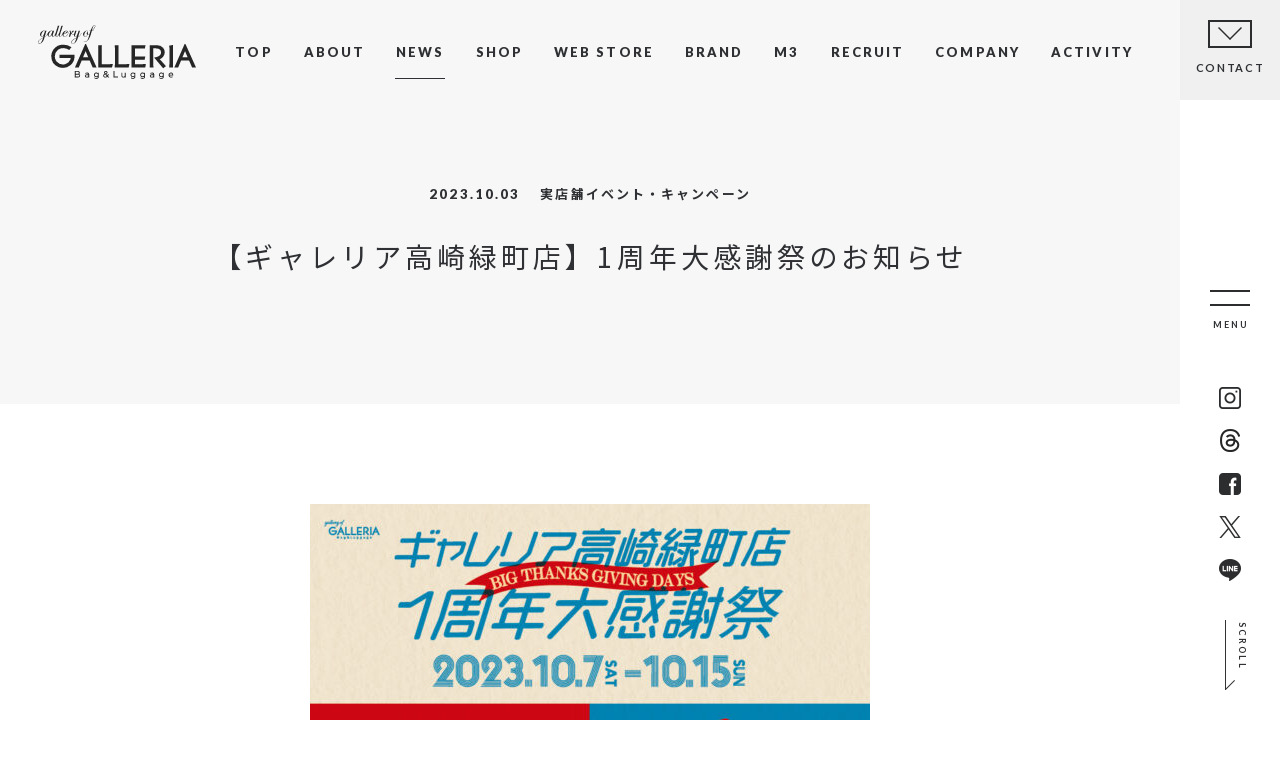

--- FILE ---
content_type: text/html; charset=UTF-8
request_url: https://www.galleria-nism.com/news/211/
body_size: 4780
content:
<!DOCTYPE html>
<html lang="ja">
<head>
<!-- Global site tag (gtag.js) - Google Analytics -->
<script async src="https://www.googletagmanager.com/gtag/js?id=UA-158267123-1"></script>
<script>
  window.dataLayer = window.dataLayer || [];
  function gtag(){dataLayer.push(arguments);}
  gtag('js', new Date());
  gtag('config', 'UA-158267123-1');
</script>
<meta charset="UTF-8">
<meta name="viewport" content="width=1240px">
<meta name="format-detection" content="telephone=no">
<title>【ギャレリア高崎緑町店】1周年大感謝祭のお知らせ | 株式会社ギャレリア・ニズム - 吉田カバン、ポーター、ブリーフィングゴルフ、イルビゾンテ、ブリーフィングなどの国内外人気ブランドの正規取扱店『ギャレリアBag＆Luggage』のコーポレートサイトです。ビジネス、カジュアル、トラベルに至る豊富なカバンや財布小物を10000点以上の中からご提案しています。</title>
<!-- [meta] -->
<meta name="description" content="&nbsp; &nbsp; いつも当店をご利用いただきまして誠にありがとうございます。 &nbsp; ギャレリア高崎緑町店は2023年10月14日にオープン1周年を迎えます。 オープン1周年を記念し、...">
<!-- [ogp] -->
<meta property="og:title" content="【ギャレリア高崎緑町店】1周年大感謝祭のお知らせ | 株式会社ギャレリア・ニズム - 吉田カバン、ポーター、ブリーフィングゴルフ、イルビゾンテ、ブリーフィングなどの国内外人気ブランドの正規取扱店『ギャレリアBag＆Luggage』のコーポレートサイトです。ビジネス、カジュアル、トラベルに至る豊富なカバンや財布小物を10000点以上の中からご提案しています。">
<meta property="og:type" content="website">
<meta property="og:url" content="https://www.galleria-nism.com/news/211/">
<meta property="og:site_name" content="株式会社ギャレリア・ニズム - バッグ・鞄・財布・服飾小物の専門店">
<meta property="og:description" content="&#160; &#160; いつも当店をご利用いただきまして誠にありがとうございます。 &#160; ギャレリア高崎緑町店は2023年10月14日にオープン1周年を迎えます。 オープン1周年を記念し、...">
<meta property="og:image" content="https://www.galleria-nism.com/wp-content/uploads/2024/02/1st-anniversary_corporate-site-news.jpg">
<!-- [favicon] --> 
<link rel="apple-touch-icon" sizes="180x180" href="/ico/touch-icon.png">
<link rel="icon" href="/ico/favicon.ico">
<!-- [link stylesheet] -->
<link rel="stylesheet" href="/assets/css/reset.css">
<link rel="stylesheet" href="/assets/css/common.css?ver=1.0.1">
<link rel="stylesheet" href="/assets/css/style.css?20260122094140">
<link rel="stylesheet" href="/assets/css/sp.css?ver=1.0.1">
<link rel="stylesheet" href="/assets/css/sp-style.css?20260122094140">
<meta name="google-site-verification" content="MuZA_iQW4N11DdTl7M2kukEjPgHf7hV5EMfxdE-zb-k" />
</head>
<body class="sub">
<div id="loader">
    <div class="loader-logo">
        <img src="/assets/images/logo_blk.svg" alt="ギャレリア・ニズム">
        <p>LOADING<span class="loading-bar"></span></p>
    </div>
</div>
<header>
    <div class="header-inr">
        <p class="logo"><a href="https://www.galleria-nism.com/"><img src="/assets/images/logo_blk.svg" alt="ギャレリア・ニズム"></a></p>
        <nav>
            <ul>
                <li><a href="https://www.galleria-nism.com/">TOP</a></li>
                <li><a href="https://www.galleria-nism.com/about/">ABOUT</a></li>
                <li class="ac"><a href="https://www.galleria-nism.com/news/">NEWS</a></li>
                <li><a href="https://www.galleria-nism.com/shop/">SHOP</a></li>
                <li><a href="https://www.galleria-nism.com/webstore/">WEB STORE</a></li>
                <li><a href="https://www.galleria-nism.com/brand/">BRAND</a></li>
                <li><a href="https://www.galleria-nism.com/m3/">M3</a></li>
                <!-- <li><a href="https://shop.plaza.rakuten.co.jp/galleria/" target="_blank">BLOG</a></li> -->
                <li><a href="https://www.galleria-nism.com/recruit/">RECRUIT</a></li>
                <li><a href="https://www.galleria-nism.com/company/">COMPANY</a></li>
                <li><a href="https://www.galleria-nism.com/activity/">ACTIVITY</a></li>
            </ul>
        </nav>
    </div>
    <div class="header-right">
        <div class="hd-contact"><a href="https://www.galleria-nism.com/contact/"><span>CONTACT</span></a></div>
        <div class="menu-trigger">
            <span></span>
            <span></span>
            <p>MENU</p>
        </div>
        <ul class="hd-sns">
            <li><a href="https://www.instagram.com/galleria.official/" target="_blank"><img src="/assets/images/icon_sns_insta.png" alt="instagram"></a></li>
            <li><a href="https://www.threads.com/@galleria.official" target="_blank"><img src="/assets/images/icon_sns-threads.png" alt="threads"></a></li>
            <li><a href="https://www.facebook.com/GALLERIA.official/" target="_blank"><img src="/assets/images/icon_sns_fb.png" alt="facebook"></a></li>
            <li><a href="https://twitter.com/GALLERIA_NISM" target="_blank"><img src="/assets/images/icon_sns_tw.png" alt="twitter"></a></li>
            <li><a href="https://line.me/R/ti/p/%40faq2788z" target="_blank"><img src="/assets/images/icon_sns_line.png" alt="line"></a></li>
        </ul>
    </div>
    <div class="fixed-nav">
        <nav>
            <div class="fixed-nav-inr">
                <p class="logo sp"><a href="https://www.galleria-nism.com/"><img src="/assets/images/logo_blk.svg" alt="ギャレリア・ニズム"></a></p>
                <ul class="main-nav">
                    <li><a href="https://www.galleria-nism.com/">TOP</a></li>
                    <li><a href="https://www.galleria-nism.com/about/">ABOUT</a></li>
                     <li class="ac"><a href="https://www.galleria-nism.com/news/">NEWS</a></li>
                    <li><a href="https://www.galleria-nism.com/shop/">SHOP</a></li>
                    <li><a href="https://www.galleria-nism.com/webstore/">WEB STORE</a></li>
                    <li><a href="https://www.galleria-nism.com/brand/">BRAND</a></li>
                    <li><a href="https://www.galleria-nism.com/m3/">M3</a></li>
                    <!-- <li><a href="https://shop.plaza.rakuten.co.jp/galleria/" target="_blank">BLOG</a></li> -->
                    <li><a href="https://www.galleria-nism.com/recruit/">RECRUIT</a></li>
                    <li><a href="https://www.galleria-nism.com/company/">COMPANY</a></li>
                    <li><a href="https://www.galleria-nism.com/activity/">ACTIVITY</a></li>
                </ul>
                <p class="nav-contact"><a href="https://www.galleria-nism.com/contact/">CONTACT</a></p>
                <ul class="sub-nav">
                    <li><a href="https://www.galleria-nism.com/attention/">ATTENTION</a></li>
                    <li><a href="https://www.galleria-nism.com/privacy/">PRIVACY POLICY</a></li>
                </ul>
                <ul class="link-sns">
                    <li><a href="https://www.instagram.com/galleria.official/" target="_blank"><img src="/assets/images/icon_sns_insta.png" alt="instagram"></a></li>
                    <li><a href="https://www.facebook.com/GALLERIA.official/" target="_blank"><img src="/assets/images/icon_sns_fb.png" alt="facebook"></a></li>
                    <li><a href="https://twitter.com/GALLERIA_NISM" target="_blank"><img src="/assets/images/icon_sns_tw.png" alt="twitter"></a></li>
                    <li><a href="https://line.me/R/ti/p/%40faq2788z" target="_blank"><img src="/assets/images/icon_sns_line.png" alt="line"></a></li>
                </ul>
            </div>
        </nav>
    </div>

</header>
<!--==== [[[ /header ]]] ====-->
<div id="container" class="news">
    <div id="blog-datail-ttl">
        <div class="inner">
            <ul>
                <li class="date">2023.10.03</li>
                <li class="cate">実店舗イベント・キャンペーン</li>
            </ul>
            <h1 class="ttl">【ギャレリア高崎緑町店】1周年大感謝祭のお知らせ</h1>
        </div>
    </div>
    <!--==== [[[ /#page-ttl-sub ]]] ====-->
    <div id="wrapper">
        <div class="contents-lower">
            <div class="entry clear">
<p><img fetchpriority="high" decoding="async" width="560" height="374" class="size-medium wp-image-214 aligncenter" src="https://www.galleria-nism.com/wp-content/uploads/2024/02/1st-anniversary_corporate-site-news-560x374.jpg" alt="" srcset="https://www.galleria-nism.com/wp-content/uploads/2024/02/1st-anniversary_corporate-site-news-560x374.jpg 560w, https://www.galleria-nism.com/wp-content/uploads/2024/02/1st-anniversary_corporate-site-news-768x512.jpg 768w, https://www.galleria-nism.com/wp-content/uploads/2024/02/1st-anniversary_corporate-site-news-640x428.jpg 640w, https://www.galleria-nism.com/wp-content/uploads/2024/02/1st-anniversary_corporate-site-news.jpg 811w" sizes="(max-width: 560px) 100vw, 560px" /></p>
<p>&nbsp;</p>
<p>&nbsp;</p>
<p>いつも当店をご利用いただきまして誠にありがとうございます。</p>
<p>&nbsp;</p>
<p>ギャレリア高崎緑町店は2023年10月14日にオープン1周年を迎えます。</p>
<p>オープン1周年を記念し、ポイント20倍キャンペーンを実施いたします！</p>
<p>&nbsp;</p>
<p>RポイントまたはTポイントを対象に購入金額の20％分のポイントを付与いたします。（※セール品など一部商品は対象外）</p>
<p>&nbsp;</p>
<p>＝＝＝＝＝＝＝＝＝＝＝＝＝＝＝＝＝＝＝＝＝＝＝＝＝＝</p>
<p>開催期間：2023年10月7日(土)～ 10月15日(日)</p>
<p>開催店舗：ギャレリア高崎緑町店・ギャレリア高崎高関店</p>
<p>＝＝＝＝＝＝＝＝＝＝＝＝＝＝＝＝＝＝＝＝＝＝＝＝＝＝</p>
<p>&nbsp;</p>
<p>さらに！イベント期間中は『ギャレリア高崎緑町店』にて、はずれ無しの抽選会を開催しております！</p>
<p>景品はギャレリアでご利用いただける30,000円分のLINEクーポンや、スーツケース、デザイン家電など、豪華景品をご用意しております◎</p>
<p>【商品ご購入＆店舗SNSフォロー】で参加いただけますので、この機会にぜひお越しくださいませ。</p>
<p>&nbsp;</p>
<p>皆様のご来店を心よりお待ちしております。</p>
   
            </div>
            
                        
                        <div class="news-common-txt">
                <p></p>
            </div>
                        <div class="share-sns">
                <p>SHARE</p>
                <ul>
                    <li><a id="sns_insta" class="sns_link share" href="" target="_blank"><img src="/assets/images/icon_sns_insta.png" alt="Instagram"></a></li>
                    <li><a id="sns_fb" class="sns_link share" href="" target="_blank"><img src="/assets/images/icon_sns_fb.png" alt="facebook"></a></li>
                    <li><a id="sns_tw" class="sns_link share" href="" target="_blank"><img src="/assets/images/icon_sns_tw.png" alt="twitter"></a></li>
                    <li><a id="sns_line" class="sns_link share" href="" target="_blank"><img src="/assets/images/icon_sns_line.png" alt="line"></a></li>
                </ul>
            </div>
        </div>
        <!--==== [[[ /.contents-lower ]]] ====-->
        <div class="page-nav">
            <ul>
                <li class="btn-next"><a href="https://www.galleria-nism.com/news/199/" rel="next">NEXT</a></li>
                <li class="btn-list"><a href="https://www.galleria-nism.com/news/">BACK TO NEWS INDEX</a></li>
                <li class="btn-prev"></li>
            </ul>
        </div>
        <!--==== [[[ /.page-nav ]]] ====-->
        <section class="news-area-lower">
            <div class="contents">
                <h2 class="sec-ttl"><span class="inner">RECENT POSTS</span></h2>
                <div class="col3">
<div class="block">
    <a href="https://www.galleria-nism.com/news/1778/">
    <div class="thumb">
        		    <img src="https://www.galleria-nism.com/wp-content/uploads/2025/12/corporatebanner_dshopping-1.jpg" />            </div>
    <div class="block-inr">
        <ul class="b-line">
            <li class="date">2026.01.08</li>
            <li class="cate">実店舗イベント・キャンペーン</li>
        </ul>
        <h3 class="ttl">ギャレリアでお買い物。抽選でdポイント5,000ptプレゼント！</h3>
    </div>
    </a>
</div>
<!--==/ .block  ==--><div class="block">
    <a href="https://www.galleria-nism.com/news/1785/">
    <div class="thumb">
        		    <img src="https://www.galleria-nism.com/wp-content/uploads/2025/12/コーポレートサイトNEWS-640x428.jpg" />            </div>
    <div class="block-inr">
        <ul class="b-line">
            <li class="date">2025.12.26</li>
            <li class="cate">実店舗イベント・キャンペーン</li>
        </ul>
        <h3 class="ttl">【ギャレリア高崎柴崎店】新春初売り大市開催・【実店舗】年末年始営業時間のお知らせ</h3>
    </div>
    </a>
</div>
<!--==/ .block  ==--><div class="block">
    <a href="https://www.galleria-nism.com/news/1775/">
    <div class="thumb">
                    <img src="https://www.galleria-nism.com/wp-content/uploads/2025/12/Jallオープン-560x373.jpg" alt="「ギャレリア Bag&#038;Luggage JAL Mall店」オープンのご案内">
            </div>
    <div class="block-inr">
        <ul class="b-line">
            <li class="date">2025.12.03</li>
            <li class="cate">お知らせ</li>
        </ul>
        <h3 class="ttl">「ギャレリア Bag&#038;Luggage JAL Mall店」オープンのご案内</h3>
    </div>
    </a>
</div>
<!--==/ .block  ==-->                </div>
            </div>
        </section>
        <!--==== [[[ /.news-area-lower ]]] ====--> 
    </div>
    <!--==== [[[ /#wrapper ]]] ====-->
    
    <section class="link-contents">
        <div class=" block">
            <a href="https://www.galleria-nism.com/shop/">
                <div><span>SHOP</span></div>
            </a>
        </div>
        <div class=" block">
            <a href="https://www.galleria-nism.com/webstore/">
                <div><span>WEB STORE</span></div>
            </a>
        </div>
        <div class=" block">
            <a href="https://www.galleria-nism.com/brand/">
                <div><span>BRAND</span></div>
            </a>
        </div>
    </section>
    <!--==== [[[ /.link-recruit ]]] ====-->
    <section class="link-recruit">
        <h2 class="sec-ttl-center"><span class="inner">RECRUIT</span></h2>
        <p>ギャレリア・ニズムでは一緒に働く仲間を募集しています。<br>
            自分たちも楽しいと思える、そんなお仕事を一緒にしましょう。</p>
        <p class="btn"><a href="https://www.galleria-nism.com/recruit/">MORE</a></p>
    </section>
    <!--==== [[[ /.link-recruit ]]] ====-->
    <footer>
        <nav class="clear">
            <ul class="clear">
                <li><a href="https://www.galleria-nism.com/">TOP</a></li>
                <li><a href="https://www.galleria-nism.com/about/">ABOUT</a></li>
                <li><a href="https://www.galleria-nism.com/news/">NEWS</a></li>
                <li><a href="https://www.galleria-nism.com/shop/">SHOP</a></li>
                <li><a href="https://www.galleria-nism.com/webstore/">WEB STORE</a></li>
                <li><a href="https://www.galleria-nism.com/brand/">BRAND</a></li>
                <li><a href="https://www.galleria-nism.com/m3/">M3</a></li>
                <!-- <li><a href="https://shop.plaza.rakuten.co.jp/galleria/" target="_blank">BLOG</a></li> -->
                <li><a href="https://www.galleria-nism.com/recruit/">RECRUIT</a></li>
                <li><a href="https://www.galleria-nism.com/company/">COMPANY</a></li>
                <li><a href="https://www.galleria-nism.com/activity/">ACTIVITY</a></li>
            </ul>
            <p class="ft-contact"><a href="https://www.galleria-nism.com/contact/">CONTACT</a></p>
        </nav>
        <!--==== [[[ /nav ]]] ====-->
        <div class="clear">
            <p class="ft-logo"><a href="https://www.galleria-nism.com/"><img src="/assets/images/logo_blk.svg" alt="ギャレリア・ニズム"></a></p>
            <ul class="sub-nav">
                <li><a href="https://www.galleria-nism.com/attention/">ATTENTION</a></li>
                <li><a href="https://www.galleria-nism.com/privacy/">PRIVACY POLICY</a></li>
            </ul>
            <p class="info">〒370-0035 群馬県高崎市柴崎町1883<br>
                Tel. <a href="tel:0273818211">027-381-8211</a><br>
                Fax. 027-381-8212</p>
        </div>
        <ul class="link-sns">
            <li><a href="https://www.instagram.com/galleria.official/" target="_blank"><img src="/assets/images/icon_sns_insta.png" alt="instagram"></a></li>
            <li><a href="https://www.facebook.com/GALLERIA.official/" target="_blank"><img src="/assets/images/icon_sns_fb.png" alt="facebook"></a></li>
            <li><a href="https://twitter.com/GALLERIA_NISM" target="_blank"><img src="/assets/images/icon_sns_tw.png" alt="twitter"></a></li>
            <li><a href="https://line.me/R/ti/p/%40faq2788z" target="_blank"><img src="/assets/images/icon_sns_line.png" alt="line"></a></li>
        </ul>
        <p id="copyright">Copyright (C) GALLERIA NISM Inc. All Rights Reserved.</p>
    </footer>
    <!--==== [[[ /footer ]]] ====--> 
</div>
<!--==== [[[ /#container ]]] ====--> 
<div class="pagetop">
    <div><a href="#wrapper" class="txt01"><span>SCROLL</span></a></div>
    <div><a href="#" class="txt02"><span>TOP</span></a></div>
</div>
<!-- [import script] --> 
<script src="/assets/js/jquery.min.js"></script> 
<script src="/assets/js/jquery.easing.1.3.js"></script> 
<script src="/assets/js/slick.min.js"></script> 
<script src="/assets/js/ui.js?ver=1.0.1"></script> 
<script src="https://maps.googleapis.com/maps/api/js?key=AIzaSyBljTYDsNJQynb5SkJ_0YEKImHloKeZ3CU"></script>
<script src="/assets/js/map.js"></script>
<script type="text/javascript">
jQuery(function( $ ) {
    jQuery( 'input[name="zipcode"]' ).keyup( function( e ) {
        AjaxZip3.zip2addr('zipcode','','address1','address2');
    } )
} );
</script>
</body>
</html>

--- FILE ---
content_type: text/css
request_url: https://www.galleria-nism.com/assets/css/common.css?ver=1.0.1
body_size: 8595
content:
@charset "UTF-8";
/**====================================
 * CSS information
 * file name	: common.css
 * author		: libretto works
====================================**/

@import url('https://fonts.googleapis.com/css?family=Noto+Sans+JP:400,700&display=swap&subset=japanese');
@import url('https://fonts.googleapis.com/css?family=Lato:700,900&display=swap');

/* body
-------------------------------------------------- */
body {
	font-size: 87.5%;
	line-height: 2.2;
	zoom: 1;
	position: relative;
	font-family: 'Noto Sans JP', sans-serif;
	letter-spacing: 0.15em;
	color: #2e3033;
	width: 100%;
	min-width: 1180px;
	height: 100%;
	-webkit-font-smoothing: antialiased;
	-moz-osx-font-smoothing: grayscale;
}
body.fixed {
    position: fixed;
    width: 100%;
    height: 100%;
    left: 0;
}

/* link
-------------------------------------------------- */
a {
	color: #2e3033;
	text-decoration: none;
	transition: all .2s;
}
a.txtlink {
	color: #006cac;
	text-decoration: underline;
}
@media screen and (min-width: 768px) {
a:hover {
	opacity: 0.6;
}
}

/* clear
-------------------------------------------------- */
.clear:after {
	height: 0;
	visibility: hidden;
	content: ".";
	display: block;
	clear: both;
}

/* text-align
-------------------------------------------------- */
.alignC { text-align:center; }
.alignL { text-align:left; }
.alignR { text-align:right; }

/* Responsive
-------------------------------------------------- */
.sp {
	display: none;
}

/* img
-------------------------------------------------- */
img {
	width: 100%;
	height: auto;
}
.thumb {
	overflow: hidden;
	position: relative;
	transition: .3s all;
}
.thumb::after {
	display: block;
	content: "";
}
.thumb img {
	position: absolute;
	top: 50%;
	left: 50%;
	transform: translate(-50%, -50%);
	width: 100%;
	height: 100%;
	object-fit: cover;
	transition: .3s all;
}

/*/////////////////////////////////////////////////////////////////////////////


              // loading //
	  

/////////////////////////////////////////////////////////////////////////////*/
#loader {
	display: block;
	width: 100%;
	height: 100vh;
	position: fixed;
	top: 0;
	right: 0;
	background:#FFFFFF;
}
.loader-logo {
	width: 240px;
	position: absolute;
	left: 50%;
	top: 50%;
	transform: translate(-50%,-50%);
	text-align: center;
	opacity: 0;
	-webkit-animation: fade 0.5s forwards 0.3s;
	animation: fade 0.5s forwards 0.3s;
}
.loader-logo img {
	margin-left: -20px;
}
.loader-logo p {
	font-family: 'Lato', sans-serif;
	font-weight: 700;
	letter-spacing: 9px;
	font-size: 10px;
	margin: 15px 0 0 9px;
	position: relative;
}
.loading-bar {
	display: block;
	width: 30px;
	height: 2px;
	background: rgba(0,0,0,0.40);
	-webkit-animation: rotate-anime 1s linear infinite;
	animation: rotate-anime 1s linear infinite;
	position: absolute;
	top: 10px;
	left: 50%;
	margin-left: -20px;
}
@-webkit-keyframes rotate-anime {
	0%  {
		transform: rotate(0);
	}
	100%  {
		transform: rotate(360deg);
	}
}
@keyframes rotate-anime {
	0%  {
		transform: rotate(0);
	}
	100%  {
		transform: rotate(360deg);
	}
}
#loading-bg {
	display:block;
	width:100%;
	height:100%;
	position:fixed;
	bottom: 0;
	right: 0;
	background:#000000;
	z-index:99999;
	transform-origin: left bottom;
	transform: scaleY(0);
}
.motion #loading-bg{
	-webkit-animation: loading-bg 1.2s ease-in-out forwards;
	animation: loading-bg 1.2s ease-in-out forwards;
}

@-webkit-keyframes loading-bg {
	0% {
		transform-origin: left bottom;
		transform: scaleY(0); }
	49% {
		transform-origin: left bottom;
		transform: scaleY(1); }
	50% {
		transform-origin: left top;
		transform: scaleY(1); }
	100% {
		transform-origin: left top;
		transform: scaleY(0); }
}

@keyframes loading-bg {
	0% {
		transform-origin: left bottom;
		transform: scaleY(0); }
	49% {
		transform-origin: left bottom;
		transform: scaleY(1); }
	50% {
		transform-origin: left top;
		transform: scaleY(1); }
	100% {
		transform-origin: left top;
		transform: scaleY(0); }
}

/*/////////////////////////////////////////////////////////////////////////////


              // layout //
	  

/////////////////////////////////////////////////////////////////////////////*/

/* container
-------------------------------------------------- */
 #container {
	width:100%;
	position:relative;
	box-sizing: border-box;
	padding-right: 100px;
	opacity: 0;
	overflow: hidden;
}
.motion  #container {
	-webkit-animation: fade 1.0s forwards;
	animation: fade 1.0s  forwards;
}

/* contents
-------------------------------------------------- */
.contents {
	max-width: 1180px;
	margin: 0 auto;
	padding: 0 4.7%;
}
.contents-lower {
	max-width: 880px;
	padding: 0 100px;
	margin: 80px auto 0;
	position: relative;
}
.contents-narrow {
	padding-left: 110px;
}

/* sec-wrap
-------------------------------------------------- */
.sec-wrap {
	padding: 100px 0 0;
}
.sec-wrap:last-child {
	padding-bottom: 140px;
}
.contents-lower .sec-wrap {
	padding-top: 60px;
	margin-top: 40px;
	border-top: 1px solid #e5e5e5 ;
}

/*/////////////////////////////////////////////////////////////////////////////


              // header //
	  

/////////////////////////////////////////////////////////////////////////////*/

/* header
-------------------------------------------------- */
header {
	font-family: 'Lato', sans-serif;
	font-weight: 700;
	z-index: 9996;
}

/* nav
-------------------------------------------------- */
.header-inr {
	width: 100%;
	height: 54px;
	padding: 0 100px 0 0;
	position: absolute;
	left: 0;
	top: 25px;
	box-sizing: border-box;
	z-index: 9997;
}
header .logo {
	width: 158px;
	height: 54px;
	position: absolute;
	left: 3%;
	top: 0;
	overflow: hidden;
}
header .logo a {
	display: block;
	width: 100%;
	height: 100%;
	opacity: 0;
	transform: translateY(40px);
}
header .header-inr nav {
	float: right;
	padding-right: 4%;
}
header .header-inr nav li {
	float: left;
	position: relative;
}
header .header-inr nav li a {
	display: inline-block;
	line-height: 54px;
	margin-left: 30px;
	position: relative;
	color: #FFFFFF;
	font-size: 13px;
	font-weight: 900;
	opacity: 0;
	transform: translateY(-30px);
	padding-left: 1px;
}
header .header-inr nav li a::after {
    content: '';
    position: absolute;
    bottom: 0;
    left: 0;
    width: 100%;
    height: 1px;
	transform-origin: left top;
    transform: scaleX(0);
	-webkit-transform: scaleX(0);
    background: rgba(255,255,255,1.00);
    transition: all .3s;
}
.sub header .header-inr nav li a {
	color: #2e3033;
}
.sub header .header-inr nav li a:after {
    background: #2e3033;
}
header .header-inr nav li.ac a:after {
    transform: scaleX(1);
	-webkit-transform: scaleX(1);
}

/* motion */
.motion header .logo a  {
	-webkit-animation: slide-up 0.5s cubic-bezier(0.02, 0.95, 0.4, 1) forwards 0.3s;
	animation: slide-up 0.5s cubic-bezier(0.02, 0.95, 0.4, 1) forwards 0.3s;
}
.motion header .header-inr nav li:nth-child(1) a {
	-webkit-animation: slide-up 0.6s cubic-bezier(0.02, 0.95, 0.4, 1) forwards 0.4s;
	animation: slide-up 0.6s cubic-bezier(0.02, 0.95, 0.4, 1) forwards 0.4s;
}
.motion header .header-inr nav li:nth-child(2) a {
	-webkit-animation: slide-up 0.6s cubic-bezier(0.02, 0.95, 0.4, 1) forwards 0.5s;
	animation: slide-up 0.6s cubic-bezier(0.02, 0.95, 0.4, 1) forwards 0.5s;
}
.motion header .header-inr nav li:nth-child(3) a {
	-webkit-animation: slide-up 0.6s cubic-bezier(0.02, 0.95, 0.4, 1) forwards 0.6s;
	animation: slide-up 0.6s cubic-bezier(0.02, 0.95, 0.4, 1) forwards 0.6s;
}
.motion header .header-inr nav li:nth-child(4) a {
	-webkit-animation: slide-up 0.6s cubic-bezier(0.02, 0.95, 0.4, 1) forwards 0.7s;
	animation: slide-up 0.6s cubic-bezier(0.02, 0.95, 0.4, 1) forwards 0.7s;
}
.motion header .header-inr nav li:nth-child(5) a {
	-webkit-animation: slide-up 0.6s cubic-bezier(0.02, 0.95, 0.4, 1) forwards 0.8s;
	animation: slide-up 0.6s cubic-bezier(0.02, 0.95, 0.4, 1) forwards 0.8s;
}
.motion header .header-inr nav li:nth-child(6) a {
	-webkit-animation: slide-up 0.6s cubic-bezier(0.02, 0.95, 0.4, 1) forwards 0.9s;
	animation: slide-up 0.6s cubic-bezier(0.02, 0.95, 0.4, 1) forwards 0.9s;
}
.motion header .header-inr nav li:nth-child(7) a {
	-webkit-animation: slide-up 0.6s cubic-bezier(0.02, 0.95, 0.4, 1) forwards 1.0s;
	animation: slide-up 0.6s cubic-bezier(0.02, 0.95, 0.4, 1) forwards 1.0s;
}
.motion header .header-inr nav li:nth-child(8) a {
	-webkit-animation: slide-up 0.6s cubic-bezier(0.02, 0.95, 0.4, 1) forwards 1.1s;
	animation: slide-up 0.6s cubic-bezier(0.02, 0.95, 0.4, 1) forwards 1.1s;
}
.motion header .header-inr nav li:nth-child(9) a {
	-webkit-animation: slide-up 0.6s cubic-bezier(0.02, 0.95, 0.4, 1) forwards 1.2s;
	animation: slide-up 0.6s cubic-bezier(0.02, 0.95, 0.4, 1) forwards 1.2s;
}
.motion header .header-inr nav li:nth-child(10) a {
	-webkit-animation: slide-up 0.6s cubic-bezier(0.02, 0.95, 0.4, 1) forwards 1.2s;
	animation: slide-up 0.6s cubic-bezier(0.02, 0.95, 0.4, 1) forwards 1.2s;
}

/* hover */
@media screen and (min-width: 768px) {
header .header-inr nav li a:hover::after {
	transform: scaleX(1);
	-webkit-transform: scaleX(1);
}
}

/* header right
-------------------------------------------------- */
.header-right {
	position: fixed;
	top: 0;
	right: 0;
	z-index: 9999;
	width: 100px;
	height: 100vh;
	background: #FFFFFF;
	opacity: 0;
}

/*motion */
.motion  .header-right {
	-webkit-animation: slide-left 1s cubic-bezier(0.02, 0.95, 0.4, 1) forwards 0.3s;
	animation: slide-left 1s cubic-bezier(0.02, 0.95, 0.4, 1) forwards 0.3s;
}

/* hd-contact */
.hd-contact {
	position: absolute;
	top: 0;
	right: 0;
}
.hd-contact a {
	display: block;
	width: 100px;
	height: 100px;
	background: #f0f0f0;
	text-align: center;
	box-sizing: border-box;
	padding-top: 20px;
}
.hd-contact a span {
	display: block;
	background-image: url(../images/icon_mail.png);
	background-position: center top;
	background-repeat: no-repeat;
	background-size: 44px auto;
	padding: 36px 0 0 0;
	letter-spacing: 0.15em;
	transition: all .3s;
	font-size: 11px;
	font-weight: 700;
}

/* menu-trigger */
.menu-trigger,
.menu-trigger span {
	display: block;
	transition: all .3s;
	box-sizing: border-box;
}
.menu-trigger {
	width: 100px;
	height: 100px;
	z-index:10001;
	text-align: center;
	pointer-events: auto;
	cursor: pointer;
	background: #FFFFFF;
	position: absolute;
	top: 50%;
	right: 0;
	transform: translateY(-100px);
}
.menu-trigger span {
	position: absolute;
	left: 30px;
	width: 40px;
	height: 2px;
	background:#2c2d2e;
	transform-origin: center center;
}
.menu-trigger span:nth-of-type(1) {
	top: 30px;
}
.menu-trigger span:nth-of-type(2) {
	top: 44px;
}
.menu-trigger p {
	font-size: 9px;
	padding: 55px 0 0 2px;
}
.open .menu-trigger span:nth-of-type(1) {
	top: 37px;
	transform: rotate(-45deg) scaleX(0.8);
}
.open .menu-trigger span:nth-of-type(2) {
	top: 37px;
	transform: rotate(45deg) scaleX(0.8);
}
/* hd-sns */
.hd-sns {
	width: 40px;
	position: absolute;
	right: 30px;
	bottom: 130px;
}
.hd-sns li {
	padding-top: 3px;
}

@media screen and (min-width: 768px) {
.menu-trigger:hover {
	opacity: 0.6;
}
.hd-contact a:hover {
	background: #2e3033;
	opacity: 1;
}
.hd-contact a:hover span {
	background-image: url(../images/icon_mail_wht.png);
	color: #FFFFFF;
}
}

/* fixed nav
-------------------------------------------------- */
.fixed-nav {
	position: fixed;
	left: 0;
	top: 0;
	width: 100vw;
	height: 100vh;
	background: rgba(255,255,255,0.80);
	pointer-events: none;
	transition: all .3s;
	z-index: 9998;
	line-height: 2;
	opacity: 0;
}
.open .fixed-nav {
	opacity: 1;
	pointer-events: auto;
}
.fixed-nav nav {
	width: 40%;
	min-width: 380px;
	height: 100%;
	position: absolute;
	top: 0;
	right: 100px;
	background: #FFFFFF;
}
.fixed-nav .fixed-nav-inr {
	width: 100%;
	box-sizing: border-box;
	padding: 0 50px;
	position: absolute;
	left: 0;
	top: 50%;
	transform: translateY(-50%);
}
.fixed-nav nav a {
	font-weight: 700;
}
.fixed-nav nav ul.main-nav {
	padding-bottom: 45px;
}
.fixed-nav nav ul.main-nav li a {
	display: block;
	padding: 10px 0 10px 50px;
	position: relative;
	font-size: 14px;
	opacity: 0;
	transform: translateY(40px);
}
.open .fixed-nav nav ul.main-nav li:nth-child(1) a {
	-webkit-animation: slide-up 0.6s cubic-bezier(0.02, 0.95, 0.4, 1) forwards 0.0s;
	animation: slide-up 0.6s cubic-bezier(0.02, 0.95, 0.4, 1) forwards 0.0s;
}
.open .fixed-nav nav ul.main-nav li:nth-child(2) a {
	-webkit-animation: slide-up 0.6s cubic-bezier(0.02, 0.95, 0.4, 1) forwards 0.1s;
	animation: slide-up 0.6s cubic-bezier(0.02, 0.95, 0.4, 1) forwards 0.1s;
}
.open .fixed-nav nav ul.main-nav li:nth-child(3) a {
	-webkit-animation: slide-up 0.6s cubic-bezier(0.02, 0.95, 0.4, 1) forwards 0.2s;
	animation: slide-up 0.6s cubic-bezier(0.02, 0.95, 0.4, 1) forwards 0.2s;
}
.open .fixed-nav nav ul.main-nav li:nth-child(4) a {
	-webkit-animation: slide-up 0.6s cubic-bezier(0.02, 0.95, 0.4, 1) forwards 0.3s;
	animation: slide-up 0.6s cubic-bezier(0.02, 0.95, 0.4, 1) forwards 0.3s;
}
.open .fixed-nav nav ul.main-nav li:nth-child(5) a {
	-webkit-animation: slide-up 0.6s cubic-bezier(0.02, 0.95, 0.4, 1) forwards 0.4s;
	animation: slide-up 0.6s cubic-bezier(0.02, 0.95, 0.4, 1) forwards 0.4s;
}
.open .fixed-nav nav ul.main-nav li:nth-child(6) a {
	-webkit-animation: slide-up 0.6s cubic-bezier(0.02, 0.95, 0.4, 1) forwards 0.5s;
	animation: slide-up 0.6s cubic-bezier(0.02, 0.95, 0.4, 1) forwards 0.5s;
}
.open .fixed-nav nav ul.main-nav li:nth-child(7) a {
	-webkit-animation: slide-up 0.6s cubic-bezier(0.02, 0.95, 0.4, 1) forwards 0.6s;
	animation: slide-up 0.6s cubic-bezier(0.02, 0.95, 0.4, 1) forwards 0.6s;
}
.open .fixed-nav nav ul.main-nav li:nth-child(8) a {
	-webkit-animation: slide-up 0.6s cubic-bezier(0.02, 0.95, 0.4, 1) forwards 0.7s;
	animation: slide-up 0.6s cubic-bezier(0.02, 0.95, 0.4, 1) forwards 0.7s;
}
.open .fixed-nav nav ul.main-nav li:nth-child(9) a {
	-webkit-animation: slide-up 0.6s cubic-bezier(0.02, 0.95, 0.4, 1) forwards 0.8s;
	animation: slide-up 0.6s cubic-bezier(0.02, 0.95, 0.4, 1) forwards 0.8s;
}
.open .fixed-nav nav ul.main-nav li:nth-child(10) a {
	-webkit-animation: slide-up 0.6s cubic-bezier(0.02, 0.95, 0.4, 1) forwards 0.8s;
	animation: slide-up 0.6s cubic-bezier(0.02, 0.95, 0.4, 1) forwards 0.8s;
}


.fixed-nav nav ul.main-nav li a::after {
    content: '';
    position: absolute;
    top: 50%;
    left: 0;
    width: 25px;
    height: 1px;
    transform: scaleX(0);
	-webkit-transform: scaleX(0);
    background: #2e3033;
    transition: all .3s;
	transform-origin: left top;
}
.fixed-nav nav ul.main-nav li.ac a:after {
	 transform: scaleX(1);
	-webkit-transform: scaleX(1);
}
.fixed-nav nav .nav-contact a {
	max-width: 280px;
	display: block;
	border: 1px solid #2e3033;
	line-height: 68px;
	padding: 0 30px;
	font-size: 12px;
	position: relative;
}
.fixed-nav nav .nav-contact a::after {
	content: "";
	width: 70px;
	height: 6px;
	position: absolute;
	top: 50%;
	right: 80px;
	transform: translateY(-50%);
	background-image: url(../images/arrow_blk_right.png);
	background-repeat: no-repeat;
	background-position: right center;
	background-size: 70px auto;
	transition: .2s all;
}
.fixed-nav .sub-nav {
	margin-top: 35px;
}
.fixed-nav .sub-nav li {
	display: inline-block;
	font-size: 12px;
	margin-right: 25px;
}
.link-sns {
	display: none;
}
@media screen and (min-width: 768px) {
.fixed-nav nav ul.main-nav li a:hover::after {
	 -webkit-animation: fixed-nav .65s cubic-bezier(0.8, 0, 0.2, 1) forwards;
	 animation: fixed-nav .65s cubic-bezier(0.8, 0, 0.2, 1) forwards;
}
.fixed-nav nav .nav-contact a:hover {
	opacity: 1;
	background-color: #2e3033;
	color: #FFFFFF;
}
.fixed-nav nav .nav-contact a:hover::after {
	width: 60px;
	right: 70px;
	background-image: url(../images/arrow_wht_right.png);
}
}
@-webkit-keyframes fixed-nav {
  0% {
	  transform-origin: left top;
  }
  33% {
	  transform-origin: left top;
	  transform: scaleX(1);
  }
  34% {
	  transform-origin: right top;
	  transform: scaleX(1);
  }
  66% {
	  transform-origin: right top;
	  transform: scaleX(0);
  }
  67% {
	  transform-origin: left top;
	  transform: scaleX(0);
  }
  100% {
	  transform-origin: left top;
	  transform: scaleX(1);
  }
}
@keyframes fixed-nav {
  0% {
	  transform-origin: left top;
  }
  33% {
	  transform-origin: left top;
	  transform: scaleX(1);
  }
  34% {
	  transform-origin: right top;
	  transform: scaleX(1);
  }
  66% {
	  transform-origin: right top;
	  transform: scaleX(0);
  }
  67% {
	  transform-origin: left top;
	  transform: scaleX(0);
  }
  100% {
	  transform-origin: left top;
	  transform: scaleX(1);
  }
}

/*/////////////////////////////////////////////////////////////////////////////


              // footer //
	  

/////////////////////////////////////////////////////////////////////////////*/
footer {
	padding: 50px 4.7%;
	font-size: 12px;
}
footer a {
	font-weight: 700;
}
footer nav {
	font-family: 'Lato', sans-serif;
	margin-bottom: 60px;
}
footer nav ul {
	float: left;
}
footer nav ul li {
	float: left;
	margin-right: 30px;
	line-height: 70px;
}
footer nav .ft-contact {
	float: right;
	width: 28%;
}
footer nav .ft-contact a {
	display: block;
	border: 1px solid #2e3033;
	line-height: 68px;
	padding: 0 30px;
	position: relative;
	
}
footer nav .ft-contact a::after {
	content: "";
	width: 70px;
	height: 6px;
	position: absolute;
	top: 50%;
	left: 130px;
	transform: translateY(-50%);
	background-image: url(../images/arrow_blk_right.png);
	background-repeat: no-repeat;
	background-position: right center;
	background-size: 70px auto;
	transition: .2s all;
}
footer .ft-logo {
	width: 260px;
	height: 90px;
	float: left;
	margin-right: 50px;
}
footer .sub-nav {
	float: left;
	font-family: 'Lato', sans-serif;
	padding-top: 50px;
}
footer .sub-nav li {
	float: left;
	margin-right: 25px;
	font-size: 11px;
}
footer .info {
	float: right;
	font-size: 12px;
	text-align: right;
	padding-top: 5px;
}
footer .info a {
	font-weight: 400;
}
#copyright {
	font-family: 'Lato', sans-serif;
	font-size: 10px;
	padding-top: 90px;
}
@media screen and (min-width: 768px) {
footer nav .ft-contact a:hover {
	opacity: 1;
	background-color: #2e3033;
	color: #FFFFFF;
}
footer nav .ft-contact a:hover::after {
	width: 60px;
	left: 150px;
	background-image: url(../images/arrow_wht_right.png);
}
}

/*/////////////////////////////////////////////////////////////////////////////


              // pagetop //
	  

/////////////////////////////////////////////////////////////////////////////*/
.pagetop {
	position: fixed;
	right: 30px;
	bottom: 30px;
	transition: .2s all;
	z-index: 9999;
	font-family: 'Lato', sans-serif;
	font-weight: 700;
	opacity: 0;
}
/*motion */
.motion  .pagetop {
	-webkit-animation: fade 1s forwards 0.6s;
	animation: fade 1s forwards 0.6s;
}
.pagetop.on {
	right: 28px;
	transform:rotate(180deg);
}
.pagetop a {
	display: block;
	width: 40px;
	height: 70px;
	background: url(../images/arrow_pagetop.png) top center no-repeat;
	background-size: 10px auto;
	position: relative;
}
.pagetop span {
	display: block;
	position: absolute;
	top: 2px;
	left: 37px;
	font-size:9px;
	-webkit-transform:rotate(90deg);
	transform:rotate(90deg);
	-webkit-transform-origin:left top;
	transform-origin: left top;
	line-height: 1;
	z-index: 9999;
}
.pagetop .txt02 {
	display: none;
}
.pagetop.on .txt01 {
	display: none;
}
.pagetop.on .txt02 {
	display: block;
}

/*/////////////////////////////////////////////////////////////////////////////


              // common parts //
	  

/////////////////////////////////////////////////////////////////////////////*/

/* ===============================================
    link-contents
=============================================== */
.link-contents {
	display: flex;
	justify-content: center;
    align-items: center;
	border-top: 1px solid #e5e5e5;
	margin-top: -1px;
}
.link-contents .block {
	width: 33.3333%;
	height: 340px;
	border-right: 1px solid #e5e5e5;
	box-sizing: border-box;
}
.link-contents .block:last-child {
	border-right: none;
}
.link-contents .block a {
	width: 100%;
	height: 100%;
	display: block;
	text-align: center;
	font-family: 'Lato', sans-serif;
	font-size: 18px;
	letter-spacing: 6px;
	background-position: center center;
	background-repeat: no-repeat;
	background-size: cover;
	position: relative;
}
.link-contents .block:nth-child(1) a {
	background-image: url(../images/ttl_shop.jpg);
}
.link-contents .block:nth-child(2) a {
	background-image: url(../images/ttl_webstore.jpg);
}
.link-contents .block:nth-child(3) a {
	background-image: url(../images/ttl_brand.jpg);
}
.link-contents .block a::before {
	content: "";
	width: 100%;
	height: 100%;
	background: #FFFFFF;
	position: absolute;
	top: 0;
	left: 0;
	transition: .2s all;
}
.link-contents .block a div {
	width: 100%;
	height: 100%;
	background-position: center top 90px;
	background-repeat: no-repeat;
	background-size: 145px auto;
	position: relative;
	-webkit-animation: link-contents-out .2s forwards ease;
	animation: link-contents-out .2s forwards ease;
}
.link-contents .block:nth-child(1) a div {
	background-image: url(../images/icon_shop.png);
}
.link-contents .block:nth-child(2) a div {
	background-image: url(../images/icon_webstore.png);
}

.link-contents .block:nth-child(3) a div {
	background-image: url(../images/icon_brand.png);
}
.link-contents .block a span {
	display: block;
	font-weight: 900;
	background: url(../images/arrow_blk_right.png) center bottom no-repeat;
	background-size: 70px auto;
	padding: 180px 0 40px;
}

@media screen and (min-width: 768px) {
.link-contents .block a:hover {
	opacity: 1;
}
.link-contents .block a:hover::before {
	background: rgba(0,0,0,0.40);
}
.link-contents .block a:hover div {
	-webkit-animation: link-contents-in .3s forwards ease;
	animation: link-contents-in .3s forwards ease;
}
.link-contents .block:nth-child(1) a:hover div {
	background-image: url(../images/icon_shop_wht.png);
}
.link-contents .block:nth-child(2) a:hover div {
	background-image: url(../images/icon_webstore_wht.png);
}

.link-contents .block:nth-child(3) a:hover div {
	background-image: url(../images/icon_brand_wht.png);
}
.link-contents .block a:hover span {
	background: url(../images/arrow_wht_right.png) center bottom no-repeat;
	background-size: 70px auto;
}
}
@-webkit-keyframes link-contents-in {
  0% {
	  transform: translateY(40px);
	  color: #FFFFFF;
  }
  100% {
	 transform: translateY(0px);
	  color: #FFFFFF;
  }
}
@keyframes link-contents-in {
  0% {
	  transform: translateY(40px);
	  color: #FFFFFF;
  }
  100% {
	 transform: translateY(0px);
	  color: #FFFFFF;
  }
}

/* ===============================================
    link-recruit
=============================================== */
.link-recruit {
	background: #f7f7f7;
	text-align: center;
	font-size: 15px;
	padding: 75px 0;
}
.link-recruit .btn {
	margin-top: 35px;
}
.link-recruit .btn a {
	width: 320px;
	line-height: 68px;
}

/* ===============================================
    title
=============================================== */

/* page-ttl
-------------------------------------------------- */
#page-ttl {
	width: 100%;
	height: 520px;
	position: relative;
	font-family: 'Lato', sans-serif;
	font-size: 12px;
	color: #FFFFFF;
	background-position: center center;
	background-repeat: no-repeat;
	background-size: cover;
	line-height: 1;
}
.about #page-ttl {
	background-image: url(../images/ttl_about.jpg);
}
.news #page-ttl {
	background-image: url(../images/ttl_news.jpg);
}

.pressrelease #page-ttl {
	background-image: url(../images/ttl_news.jpg);
}

.shop #page-ttl {
	background-image: url(../images/ttl_shop.jpg);
}
.webstore #page-ttl {
	background-image: url(../images/ttl_webstore.jpg);
}
.brand #page-ttl {
	background-image: url(../images/ttl_brand.jpg);
}
.m3 #page-ttl {
	background-image: url(../images/ttl_m3.jpg);
}
.recruit #page-ttl {
	background-image: url(../images/ttl_recruit.jpg);
}
.company #page-ttl {
	background-image: url(../images/ttl_company.jpg);
}
.activity #page-ttl {
	background-image: url(../images/ttl_activity.jpg);
}
#page-ttl::before {
	content: "";
	width: 100%;
	height: 100%;
	background: rgba(0,0,0,0.35);
	position: absolute;
	left: 0;
	top: 0;
}
#page-ttl .inner {
	position: absolute;
	left: 6.3%;
	top: 260px;
}
#page-ttl .ttl {
	font-size: 38px;
	font-weight: 900;
	letter-spacing: 16px;
	margin-bottom: 40px;
	overflow: hidden;
}
#page-ttl .txt {
	letter-spacing: 5px;
	font-weight: 900;
	overflow: hidden;
}
#page-ttl .ttl span,
#page-ttl .txt span {
	font-weight: 900;
	display: block;
	transform: translateY(100%);
}
.motion #page-ttl .ttl span  {
	-webkit-animation: pagettl-up 0.3s ease-out forwards 0.4s;
	animation: pagettl-up 0.3s ease-out forwards 0.4s;
}
.motion #page-ttl .txt span  {
	-webkit-animation: pagettl-up 0.3s ease-out forwards 0.6s;
	animation: pagettl-up 0.3s ease-out forwards 0.6s;
}
@-webkit-keyframes pagettl-up {
	0% {
		transform:translateY(100%); }
	100% {
		transform:translateY(0%); }
}
@keyframes pagettl-up {
	0% {
		transform:translateY(100%); }
	100% {
		transform:translateY(0%); }
}

	
/* sec-ttl-sub, blog-datail-ttl
-------------------------------------------------- */
#page-ttl-sub,
#blog-datail-ttl {
	width: 100%;
	position: relative;
	font-size: 12px;
	background: #f7f7f7;
	text-align: center;
}
#page-ttl-sub .inner,
#blog-datail-ttl .inner {
	padding: 210px 4.7% 150px;
	max-width: 1120px;
	height: 100%;
	box-sizing: border-box;
	position: relative;
	margin: 0px auto;
}
#blog-datail-ttl .inner {
	padding: 180px 100px 120px;
}
#page-ttl-sub .inner .ttl {
	font-family: 'Lato', 'Noto Sans JP', sans-serif;
	font-size: 38px;
	font-weight: 900;
	letter-spacing: 12px;
	position: relative;
	line-height: 1;
	overflow: hidden;
}
#page-ttl-sub .inner .ttl span {
	font-weight: 900;
	display: block;
	transform: translateY(100%);
}
.motion #page-ttl-sub .inner .ttl span  {
	-webkit-animation: pagettl-up 0.3s ease-out forwards 0.4s;
	animation: pagettl-up 0.3s ease-out forwards 0.4s;
}
#blog-datail-ttl .inner .date,
#blog-datail-ttl .inner .cate {
	font-size: 13px !important;
}
#blog-datail-ttl .inner .ttl {
	font-size: 28px;
	line-height: 2;
	margin-top: 20px;
	letter-spacing: 4px;
	position: relative;
}

/* sec-ttl
-------------------------------------------------- */
.sec-ttl {
	font-family: 'Lato', sans-serif;
	font-size: 24px;
	font-weight: 900;
	letter-spacing: 8px;
	padding-left: 65px;
	position: relative;
	margin-bottom: 60px;
	line-height: 1.5;
	overflow: hidden;
}
.sec-ttl .inner {
	display: block;
	font-weight: 900;
	transform: translateY(-100%);
	transition: .4s all ease-out;
	transition-delay: 0.1s;
}
.sec-ttl::before {
	content: "";
	width: 35px;
	height: 1px;
	background: #2e3033;
	position: absolute;
	top: 49%;
	left: 0;
	transform: scaleX(0);
	transition: .2s all ease-out;
	transform-origin: left top;
}
.sec-ttl .ja {
	font-family: 'Noto Sans JP', sans-serif;
	font-size: 13px;
	font-weight: 700;
	margin-left: 30px;
}
.sec-ttl.on .inner {
	transform: translateY(0);
}
.sec-ttl.on::before {
	transform: scaleX(1);
}

/* sec-ttl-center
-------------------------------------------------- */
.sec-ttl-center {
	font-family: 'Lato', sans-serif;
	font-size: 24px;
	letter-spacing: 8px;
	font-weight: 900;
	text-align: center;
	position: relative;
	line-height: 1.5;
	padding-left: 8px;
	padding-bottom: 58px;
	margin-bottom: 15px;
	overflow: hidden;
}
.sec-ttl-center .inner {
	display: block;
	font-weight: 900;
	transform: translateY(-100%);
	transition: .4s all ease-out;
}
.sec-ttl-center::after {
	content: "";
	width: 1px;
	height: 45px;
	background: #2e3033;
	position: absolute;
	bottom: 0;
	left: 50%;
	transform: scaleY(0);
	transition: .2s all ease-out;
	transform-origin: left top;
	transition-delay: 0.3s;
}
.sec-ttl-center.on .inner {
	transform: translateY(0);
}
.sec-ttl-center.on::after {
	transform: scaleY(1);
}

/* sub-ttl
-------------------------------------------------- */
.sub-ttl {
	text-align: center;
	font-size: 26px;
	letter-spacing: 5px;
	margin-bottom: 20px;
	position: relative;
}
.sub-ttl .en {
	display: block;
	font-family: 'Lato', sans-serif;
	font-size: 12px;
	letter-spacing: 6px;
	font-weight: 900;
	margin-bottom: 10px;
}
.sub-ttl .ja {
	display: block;
	font-size: 13px;
	margin-top: 5px;
}
.sub-ttl.bd {
	padding-bottom: 30px;
}
.sub-ttl.bd::after {
	content: "";
	width: 40px;
	height: 1px;
	background: #2e3033;
	position: absolute;
	left: 50%;
	bottom: 0;
	transform: translateX(-50%);
}
.sec-wrap .sub-ttl {
	text-align: left;
}

/* ===============================================
    btn
=============================================== */

/* btn
-------------------------------------------------- */
.btn {
	text-align: center;
}
.btn a {
	display: inline-block;
	width: 240px;
	line-height: 54px;
	border: 1px solid #2e3033;
	text-align: center;
	font-family: 'Lato', sans-serif;
	font-weight: 700;
	font-size: 13px;
	position: relative;
	letter-spacing: 3px;
	box-sizing: border-box;
	transition: .2s all;
}
.btn a::after {
	content: "";
	width: 70px;
	height: 6px;
	position: absolute;
	right: -25px;
	top: 50%;
	transform: translateY(-50%);
	transition: all .3s;
	background: url(../images/arrow_blk_right.png) right top no-repeat;
	background-size: 70px auto;
}

/* btn-txt
-------------------------------------------------- */
.btn-txt {
	text-align: right;
	color: #FFFFFF;
	font-family: 'Lato', sans-serif;
	font-weight: 900;
	font-size: 12px;
	letter-spacing: 3px;
}
a .btn-txt {
	background: url(../images/arrow_wht_right.png) right center no-repeat;
	background-size: 70px auto;
	padding-right: 85px;
	transition: .2s all;
}
.btn-txt a {
	display: block;
	position: relative;
	padding-right: 85px;
}
.btn-txt a::after {
	content: "";
	width: 70px;
	height: 100%;
	position: absolute;
	right: 0;
	top: 0;
	background: url(../images/arrow_blk_right.png) right center no-repeat;
	background-size: 70px auto;
	transition: all .3s;
}

@media screen and (min-width: 768px) {
.btn a:hover {
	opacity: 1;
}
.btn a:hover::after {
	right: -35px;
	width: 60px;
}
.btn-txt a:hover {
	padding-right: 75px;
}
.btn-txt a:hover::after {
	width: 60px;
}
}

/* ===============================================
    col
=============================================== */
.col3,
.col4 {
	display: flex;
	flex-wrap: wrap;
}

/* col3
-------------------------------------------------- */
.col3 .block {
	width: 30%;
	margin-right: 5%;
	margin-bottom: 50px;
}
.col3 .block:nth-child(3n) {
	margin-right: 0;
}
.col3 .block .thumb::after {
	padding-top: 67%;
}
.col3 .block .block-inr {
	padding: 25px 0 0 35px;
}
.col3 .block .block-inr ul {
	margin-bottom: 15px;
	position: relative;
}
.date {
	font-family: 'Lato', sans-serif;
	font-weight: 900;
	display: inline-block;
	font-size: 12px;
	margin-right: 15px;
}
.cate {
	display: inline-block;
	font-size: 12px;
	font-weight: 700;
}
.col3 .block .block-inr .ttl {
	font-size: 13px;
	line-height: 1.75;
}

/* col4
-------------------------------------------------- */
.col4 .block {
	width: 23.575%;
	margin-right: 1.9%;
	margin-bottom: 30px;
}
.col4 .block:nth-child(4n) {
	margin-right: 0;
}
.brand-block .block-inr {
	padding: 25px 0 0 35px;
}

@media screen and (min-width: 768px) {
.col3 .block a:hover {
	opacity: 1;
}
.col3 .block a:hover .thumb,
.pickup-brand .block-outer:hover .thumb,
.col4 .block-outer:hover .thumb {
	transform: scale(0.95);
}
.col3 .block a:hover .thumb img,
.pickup-brand .block-outer:hover .thumb img,
.col4 .block-outer:hover .thumb img {
	width: 115%;
}
.col3 .block a:hover .b-line::before,
.pickup-brand .block-outer:hover .b-line::before,
.col4 .block-outer:hover .b-line::before {
	-webkit-animation: btn-line .5s 1 ease;
	animation: btn-line .5s 1 ease;
}
}
@-webkit-keyframes btn-line {
  0% {
	  transform-origin: right top;
  }
  50% {
	  transform-origin: right top;
	  transform: scaleX(0);
  }
  51% {
	  transform-origin: left top;
	  transform: scaleX(0);
  }
  100% {
	  transform-origin: left top;
	  transform: scaleX(1);
  }
}
@keyframes btn-line {
  0% {
	  transform-origin: right top;
  }
  50% {
	  transform-origin: right top;
	  transform: scaleX(0);
  }
  51% {
	  transform-origin: left top;
	  transform: scaleX(0);
  }
  100% {
	  transform-origin: left top;
	  transform: scaleX(1);
  }
}

/* ===============================================
    b-line
=============================================== */
.b-line {
	position: relative;
}
.b-line::before {
	content: "";
	width: 20px;
	height: 1px;
	background: #2e3033;
	position: absolute;
	left: -35px;
	top: 50%;
}

/* ===============================================
    anchor-link
=============================================== */
.anchor-link {
	height: 100px;
	text-align: center;
	position: relative;
}
.anchor-link .inner {
	width: calc(100vw - 100px);
	background: #f7f7f7;
	z-index: 999;
	transition: .3s all;
}
.anchor-link ul {
	max-width: 1120px;
	height: 100px;
	display: flex;
	align-items: center;
	justify-content: center;
	margin: 0px auto;
	padding: 0 4.7%;
	transition: .3s all;
}
.anchor-link ul li {
	font-family: 'Lato', sans-serif;
	font-weight: 900;
	position: relative;
	width: 33.3333%;
	letter-spacing: 4px;
}
.anchor-link ul li::after {
	content: "";
	width: 1px;
	height: 4px ;
	background: #2e3033;
	position: absolute;
	right: 0;
	top: 50%;
	transform: translateY(-50%);
}
.anchor-link ul li:last-child::after {
	display: none;
}
.anchor-link ul li a {
	display: block;
	font-size: 13px;
}
.anchor-link .inner.fixed {
	position: fixed;
	top: 0;
	left: 0;
	background: #2e3033;
}
.anchor-link .inner.fixed ul {
	height: 60px;
}
.anchor-link .inner.fixed li::after {
	background: #77797a;
}
.anchor-link .inner.fixed ul li a {
	color: #FFFFFF;
	font-size: 12px;
}

/* ===============================================
    dl.table
=============================================== */
dl.table {
	display: flex;
	flex-wrap: wrap;
}
dl.table dt,
dl.table dd {
	padding: 15px 0;
	border-bottom: 1px solid #e5e5e5;
}
dl.table dt {
	width: 14%;
	font-weight: 700;
}
dl.table dd {
	width: 86%;
}
dl.table dd p + ul {
	margin-top: 15px;
}
dl.table li {
	display: flex;
	margin-bottom: 20px;
}
dl.table li .left {
	width: 22%;
	font-weight: 700;
	border-right: 1px solid #e5e5e5;
}
dl.table li .left span {
	font-size: 12px;
	font-weight: 700;
}
dl.table li .right {
	padding-left: 3%;
	width: 72%;
}


/*/////////////////////////////////////////////////////////////////////////////


              // Slider //
	  

/////////////////////////////////////////////////////////////////////////////*/
.slick-slider {
    position: relative;
    display: block;
    box-sizing: border-box;
    -webkit-user-select: none;
    -moz-user-select: none;
    -ms-user-select: none;
    user-select: none;
    -webkit-touch-callout: none;
    -khtml-user-select: none;
    -ms-touch-action: pan-y;
    touch-action: pan-y;
    -webkit-tap-highlight-color: transparent;
}
.slick-list {
    position: relative;
    display: block;
    overflow: hidden;
    margin: 0;
    padding: 0;
}
.slick-list:focus {
    outline: none;
}
.slick-list.dragging {
    cursor: pointer;
    cursor: hand;
}
.slick-slider .slick-track,
.slick-slider .slick-list {
    -webkit-transform: translate3d(0, 0, 0);
    -moz-transform: translate3d(0, 0, 0);
    -o-transform: translate3d(0, 0, 0);
    transform: translate3d(0, 0, 0);
}
.slick-track {
    position: relative;
    top: 0;
    left: 0;
    display: block;
}
.slick-track:before,
.slick-track:after {
    display: table;
    content: '';
}
.slick-track:after {
    clear: both;
}
.slick-loading .slick-track {
    visibility: hidden;
}
.slick-slide {
    display: none;
    float: left;
    height: 100%;
    min-height: 1px;
}
[dir='rtl'] .slick-slide {
    float: right;
}
.slick-slide img {
    display: block;
}
.slick-slide.slick-loading img {
    display: none;
}
.slick-slide.dragging img {
    pointer-events: none;
}
.slick-initialized .slick-slide {
    display: block;
}
.slick-loading .slick-slide {
    visibility: hidden;
}
.slick-vertical .slick-slide {
    display: block;
    height: auto;
    border: 1px solid transparent;
}
.slick-arrow.slick-hidden {
    display: none;
}
/* Arrows */
.slick-prev,
.slick-next {   
    position:  absolute;
	bottom: 20px;
	width: 60px;
	height:40px;
	overflow: hidden;
	font-size: 0;
    line-height: 0;
	display: block;
	cursor: pointer;
    border: 0;
	background-repeat: no-repeat;
	background-size: 45px auto;
	background-color: transparent;
	z-index: 999;
	transition: .3s all;
}
.slick-prev {
	background-image:url(../images/arrow_blk_s_left.png);
	background-position: left center;
	left: 4.7%;
}
.slick-next {
	background-image:url(../images/arrow_blk_s_right.png);
	background-position: right center;
	right: 52.35%;
}
.slick-prev::before,
.slick-next::before {
	content: "";
	width: 40px;
	height:40px;
	border: 1px solid #2e3033;
	box-sizing: border-box;
	position: absolute;
	top: 0;
}
.slick-prev::before {
	right: 0;
}
.slick-next::before {
	left: 0;
}

/* Dots */
.slick-dots {
    position: absolute;
    bottom: 30px;
    display: block;
    width: 50%;
    padding: 0;
    margin: 0;
    list-style: none;
    text-align: center;
}
.slick-dots li {
    position: relative;
    display: inline-block;
    width: 20px;
    height: 2px;
    margin: 0 2px !important;
    padding: 0 !important;
    cursor: pointer;
}
.slick-dots li button {
    font-size: 0;
    line-height: 0;
    display: block;
    width: 20px;
    height: 2px;
	padding: 0;
    cursor: pointer;
    color: transparent;
    border: 0;
    outline: none;
    background: #000000;
	opacity: 0.2;
	transition: .3s all;
}
.slick-dots li.slick-active button {
    opacity: .75;
}

@media screen and (min-width: 768px) {
.slick-prev:hover,
.slick-next:hover {
	opacity: 0.6;
}
}

/*/////////////////////////////////////////////////////////////////////////////


              // motion //
	  

/////////////////////////////////////////////////////////////////////////////*/

/* fade */
.mf {
	opacity:0;
}
.mf.on {
	-webkit-animation: fade 1.5s forwards;
	animation: fade 1.5s forwards;
}
/* fade up */
.mfu {
	opacity:0;
	-webkit-transform:translateY(100px);
	transform:translateY(100px);
}
.mfu.on {
	-webkit-animation: fade-up 3s cubic-bezier(0.075, 0.82, 0.165, 1) forwards;
	animation: fade-up 3s cubic-bezier(0.075, 0.82, 0.165, 1) forwards;
}
/* fade up */
.mfl {
	opacity:0;
	-webkit-transform:translateX(80px);
	transform:translateX(80px);
}
.mfl.on {
	-webkit-animation: slide-left 3s cubic-bezier(0.075, 0.82, 0.165, 1) forwards;
	animation: slide-left 3s cubic-bezier(0.075, 0.82, 0.165, 1) forwards;
}
/* fade up + block */
.mfb .thumb::before,
.mfbl .thumb::before {
	content: "";
	width: 100%;
	height: 100%;
	background: #2e3033;
	position: absolute;
	left: 0;
	top: 0;
	z-index: 1;
	transform-origin: left top;
}
.mfb {
	opacity:0;
	-webkit-transform:translateY(100px);
	transform:translateY(100px);
}
.mfb.on {
	-webkit-animation: fade-up 3s cubic-bezier(0.075, 0.82, 0.165, 1) forwards;
	animation: fade-up 3s cubic-bezier(0.075, 0.82, 0.165, 1) forwards;
}
.mfb.on .thumb::before {
	-webkit-animation: mask 1s cubic-bezier(0.075, 0.82, 0.165, 1) forwards 0.3s;
	animation: mask 1s cubic-bezier(0.075, 0.82, 0.165, 1) forwards 0.3s;
}
/* fade up + block + list */
.mfbl .block {
	opacity:0;
	transform:translateY(100px);
}
.mfbl.on .block:nth-child(1) {
	-webkit-animation: fade-up 3s cubic-bezier(0.075, 0.82, 0.165, 1)  forwards;
	animation: fade-up 3s cubic-bezier(0.075, 0.82, 0.165, 1)  forwards;
}
.mfbl.on .block:nth-child(2) {
	-webkit-animation: fade-up 3s cubic-bezier(0.075, 0.82, 0.165, 1) forwards 0.2s;
	animation: fade-up 3s cubic-bezier(0.075, 0.82, 0.165, 1) forwards 0.2s;
}
.mfbl.on .block:nth-child(3) {
	-webkit-animation: fade-up 3s cubic-bezier(0.075, 0.82, 0.165, 1) forwards 0.4s;
	animation: fade-up 3s cubic-bezier(0.075, 0.82, 0.165, 1) forwards 0.4s;
}
.mfbl.on .block:nth-child(4) {
	-webkit-animation: fade-up 3s cubic-bezier(0.075, 0.82, 0.165, 1) forwards 0.6s;
	animation: fade-up 3s cubic-bezier(0.075, 0.82, 0.165, 1) forwards 0.6s;
}
.mfbl.on .block:nth-child(5) {
	-webkit-animation: fade-up 3s cubic-bezier(0.075, 0.82, 0.165, 1) forwards 0.8s;
	animation: fade-up 3s cubic-bezier(0.075, 0.82, 0.165, 1) forwards 0.8s;
}
.mfbl.on .block:nth-child(6) {
	-webkit-animation: fade-up 3s cubic-bezier(0.075, 0.82, 0.165, 1) forwards 1.0s;
	animation: fade-up 3s cubic-bezier(0.075, 0.82, 0.165, 1) forwards 1.0s;
}
.mfbl.on .block:nth-child(1) .thumb::before {
	-webkit-animation: mask 1.5s cubic-bezier(0.02, 0.95, 0.4, 1) forwards 0.1s;
	animation: mask 1.5s cubic-bezier(0.02, 0.95, 0.4, 1) forwards 0.1s;
}
.mfbl.on .block:nth-child(2) .thumb::before {
	-webkit-animation: mask 1.5s cubic-bezier(0.02, 0.95, 0.4, 1) forwards 0.3s;
	animation: mask 1.5s cubic-bezier(0.02, 0.95, 0.4, 1) forwards 0.3s;
}
.mfbl.on .block:nth-child(3) .thumb::before {
	-webkit-animation: mask 1.5s cubic-bezier(0.02, 0.95, 0.4, 1) forwards 0.5s;
	animation: mask 1.5s cubic-bezier(0.02, 0.95, 0.4, 1) forwards 0.5s;
}
.mfbl.on .block:nth-child(4) .thumb::before {
	-webkit-animation: mask 1.5s cubic-bezier(0.02, 0.95, 0.4, 1) forwards 0.7s;
	animation: mask 1.5s cubic-bezier(0.02, 0.95, 0.4, 1) forwards 0.7s;
}
.mfbl.on .block:nth-child(5) .thumb::before {
	-webkit-animation: mask 1.5s cubic-bezier(0.02, 0.95, 0.4, 1) forwards 0.9s;
	animation: mask 1.5s cubic-bezier(0.02, 0.95, 0.4, 1) forwards 0.9s;
}
.mfbl.on .block:nth-child(6) .thumb::before {
	-webkit-animation: mask 1.5s cubic-bezier(0.02, 0.95, 0.4, 1) forwards 1.1s;
	animation: mask 1.5s cubic-bezier(0.02, 0.95, 0.4, 1) forwards 1.1s;
}
/* slide right */
.msr {
	position: relative;
}
.msr::before,
.msr::after {
	content: "";
	width: 100%;
	height: 100%;
	background: #333333;
	position: absolute;
	left: 0;
	top: 0;
	transform-origin: right top;
}
.msr::after {
	background: #FFFFFF;
}
.msr.on::after {
	-webkit-animation: mask-l 0.7s cubic-bezier(0.02, 0.95, 0.6, 1)  forwards 0.3s;
	animation: mask-l 0.7s cubic-bezier(0.02, 0.95, 0.6, 1)  forwards 0.3s;
}
.msr.on::before {
	-webkit-animation: mask-l 1s cubic-bezier(0.02, 0.95, 0.4, 1)  forwards 0.75s;
	animation: mask-l 1s cubic-bezier(0.02, 0.95, 0.4, 1)  forwards 0.75s;
}
@-webkit-keyframes mask {
	0% {
		transform: scaleY(1); }
	99% {
		opacity: 1;
		transform: scaleY(0); }
	100% {
		opacity: 0;
		transform: scaleY(0); }
}
@keyframes mask {
	0% {
		transform: scaleY(1); }
	99% {
		opacity: 1;
		transform: scaleY(0); }
	100% {
		opacity: 0;
		transform: scaleY(0); }
}
@-webkit-keyframes mask-l {
	0% {
		transform: scaleX(1); }
	99% {
		opacity: 1;
		transform: scaleX(0); }
	100% {
		opacity: 0;
		transform: scaleX(0); }
}
@keyframes mask-l {
	0% {
		transform: scaleX(1); }
	99% {
		opacity: 1;
		transform: scaleX(0); }
	100% {
		opacity: 0;
		transform: scaleX(0); }
}
@-webkit-keyframes fade {
	0% {
		opacity:0; }
	100% {
		opacity:1; }
}
@keyframes fade {
	0% {
		opacity:0; }
	100% {
		opacity:1; }
}
@-webkit-keyframes fade-up {
	0% {
		opacity:0;
		transform:translateY(100px); }
	100% {
		opacity:1;
		transform:translateY(0%); }
}
@keyframes fade-up {
	0% {
		opacity:0;
		transform:translateY(100px); }
	100% {
		opacity:1;
		transform:translateY(0%); }
}
@-webkit-keyframes slide-up {
	0% {
		opacity:0;
		transform:translateY(30px); }
	100% {
		opacity:1;
		transform:translateY(0); }
}
@keyframes slide-up {
	0% {
		opacity:0;
		transform:translateY(30px); }
	100% {
		opacity:1;
		transform:translateY(0); }
}
@-webkit-keyframes slide-down {
	0% {
		opacity:0;
		transform:translateY(-40px); }
	100% {
		opacity:1;
		transform:translateY(0); }
}
@keyframes slide-down {
	0% {
		opacity:0;
		transform:translateY(-40px); }
	100% {
		opacity:1;
		transform:translateY(0); }
}
@-webkit-keyframes slide-left {
	0% {
		opacity:0;
		transform:translateX(80px); }
	100% {
		opacity:1;
		transform:translateY(0); }
}
@keyframes slide-left {
	0% {
		opacity:0;
		transform:translateX(80px); }
	100% {
		opacity:1;
		transform:translateY(0); }
}
@-webkit-keyframes slide-right {
	0% {
		opacity:0;
		transform:translateX(40px); }
	100% {
		opacity:1;
		transform:translateY(0); }
}
@keyframes slide-right {
	0% {
		opacity:0;
		transform:translateX(40px); }
	100% {
		opacity:1;
		transform:translateY(0); }
}
@-webkit-keyframes slide-fade {
	0% {
		transform: scaleX(1); }
	100% {
		transform: scaleX(0); }
}
@keyframes slide-fade {
	0% {
		transform: scaleX(1); }
	100% {
		transform: scaleX(0); }
}


--- FILE ---
content_type: text/css
request_url: https://www.galleria-nism.com/assets/css/style.css?20260122094140
body_size: 18441
content:
@charset "UTF-8";
/**====================================
 * CSS information
 * file name	: style.css
 * author		: libretto works
====================================**/

/*/////////////////////////////////////////////////////////////////////////////


              // TOP //
	  

/////////////////////////////////////////////////////////////////////////////*/

/* visual
-------------------------------------------------- */
#visual {
	position: relative;
	width: 100%;
	height: calc(100vh - 30px);
	z-index: 98;
	color: #FFFFFF;
}
#mv-slider-wrap {
	width: 100%;
	height: calc(100vh - 30px);
	position: relative;
}
#mv-slider {
	width: 100%;
	height: 100%;
	position: relative;
	background: #BCBCBC;
}
#mv-slider::after {
	content: "";
	width: 100%;
	height: 100%;
	position: absolute;
	left: 0;
	top: 0;
	background: rgba(0,0,0,0.25);
	pointer-events: none;
}
#mv-slider div {
	width: 100%;
	height: 100%;
	overflow: hidden;
}
#mv-slider img {
	width: 100%;
	height: 100%;
	object-fit: cover;
}
/* Dots */
#mv-slider .slick-dots {
	right: 40px;
    bottom: 35px;
	width: 1px;
	z-index: 999;
}
#mv-slider .slick-dots li {
	display: block;
	width: 1px;
	height: auto;
	margin: 0 0 5px 0 !important;
    padding: 0;
}
#mv-slider .slick-dots li button {
    width: 1px;
	height: 20px;
    background: #FFFFFF;
	opacity: 0.6;
	position: relative;
}
#mv-slider .slick-dots li.slick-active button {
	opacity: 1;
	height: 60px;
}
#mv-slider .slick-dots li button::after {
	content: "";
	width: 5px;
	height: 5px;
	border-radius: 50%;
	background: #FFFFFF;
	position: absolute;
	top: 0;
	right: -16px;
	opacity: 0;
	transition: .3s all;
}
#mv-slider .slick-dots li.slick-active button::after {
	opacity: 1;
}

#visual .ttl {
	font-size: 12px;
	position: absolute;
	left: 6.3%;
	bottom: 24%;
	letter-spacing: 4px;
}
#visual .ttl p {
	font-family: 'Lato', sans-serif;
	font-size: 32px;
	letter-spacing: 14px;
	margin-bottom: 15px;
	overflow: hidden;
}
#visual .ttl p span {
	display: block;
	transform: translateY(100px);
	font-weight: 900;
}
#visual .ttl h1 {
	opacity: 0;
}

/* motion */
.motion #visual .ttl p span  {
	-webkit-animation: fade-up 1s cubic-bezier(0.02, 0.95, 0.4, 1) forwards 0.4s;
	animation: fade-up 1s cubic-bezier(0.02, 0.95, 0.4, 1) forwards 0.4s;
}
.motion #visual .ttl h1  {
	-webkit-animation: fade 0.6s forwards 0.6s;
	animation: fade 0.6s forwards 0.6s;
}

/* news-area
-------------------------------------------------- */
.news-area {
	position: relative;
	padding: 100px 0 80px;
}
.news-area::before {
	content: "";
	width: calc(50% + 455px);
	height: calc(100% + 200px);
	background: #f7f7f7;
	position: absolute;
	right: 0;
	top: 0;
	z-index: -1;
}
.news-area .btn {
	text-align: right;
}

/* about-area
-------------------------------------------------- */
.about-area {
	position: relative;
	margin-bottom: 110px;
}
.about-area .inner {
	margin-bottom: 80px;
}
.about-area .pict01 {
	width: 65%;
	height: 560px;
	float: left;
	background: url(../images/top_about_img01.jpg) center center no-repeat;
	background-size: cover;
}
.about-area .pict02 {
	width: 28%;
	height: 580px;
	background: url(../images/top_about_img02.jpg) center center no-repeat;
	background-size: cover;
	position: absolute;
	left: 4.7%;
	bottom: 0
}
.about-area .block {
	width: 25.5%;
	float: right;
	padding: 65px 4.7% 0 0;
}
.about-area .block .sec-ttl {
	padding: 0 0 20px 0;
	margin-bottom: 0;
}
.about-area .block .sec-ttl::before {
	display: none;
}
.about-area .block .btn {
	text-align: left;
	margin-top: 55px;
}
.about-link {
	display: flex;
	width: 59.35%;
	float: right;
	padding-right: 2.35%;
}
.about-link li {
	width: 49.3%;
	height: 360px;
	margin-right: 1.4%;
}
.about-link li:last-child {
	margin-right: 0;
}
.about-link li a {
	width: 100%;
	height: 100%;
	display: block;
	text-align: center;
	font-family: 'Lato', sans-serif;
	font-size: 18px;
	letter-spacing: 6px;
	background-position: center center;
	background-repeat: no-repeat;
	background-size: cover;
	background-color: #f5f5f5;
	position: relative;
}
.about-link li:nth-child(1) a {
	background-image: url(../images/ttl_shop.jpg);
}
.about-link li:nth-child(2) a {
	background-image: url(../images/ttl_webstore.jpg);
}
.about-link li a::before {
	content: "";
	width: 100%;
	height: 100%;
	background: #f5f5f5;
	position: absolute;
	 top: 0;
	 left: 0;
	 transition: .15s all;
}
.about-link li a div {
	width: 100%;
	height: 100%;
	background-position: center top 110px;
	background-repeat: no-repeat;
	background-size: 145px auto;
	position: relative;
}
.about-link li:nth-child(1) a div {
	background-image: url(../images/icon_shop.png);
}
.about-link li:nth-child(2) a div {
	background-image: url(../images/icon_webstore.png);
}
.about-link li a span {
	display: block;
	font-weight: 900;
	background: url(../images/arrow_blk_right.png) center bottom no-repeat;
	background-size: 70px auto;
	padding: 195px 0 45px;
}

@media screen and (min-width: 768px) {
.about-link li a:hover {
	opacity: 1;
}
.about-link li a:hover::before {
	background: rgba(0,0,0,0.40);
}
.about-link li a:hover div {
	-webkit-animation: link-contents-in .3s forwards ease;
	animation: link-contents-in .3s forwards ease;
}
.about-link li:nth-child(1) a:hover div {
	background-image: url(../images/icon_shop_wht.png);
}
.about-link li:nth-child(2) a:hover div {
	background-image: url(../images/icon_webstore_wht.png);
}
.about-link li a:hover span {
	background: url(../images/arrow_wht_right.png) center bottom no-repeat;
	background-size: 70px auto;
}
}

/* feature-area
-------------------------------------------------- */
.feature-area {
	padding-bottom: 130px;
}
.feature-area .block {
	position: relative;
	padding-bottom: 100px;
}
.feature-area .block .thumb::after {
	padding-top: 620px;
}
.feature-area .block .block-inr {
	position: absolute;
	left: 52.35%;
	bottom: 0;
	width: calc(50% - 4.7%);
	background: #006cac;
}
.feature-area .block .block-inr a {
	display: block;
	width: 100%;
	height: 100%;
	box-sizing: border-box;
	color: #FFFFFF;
	padding: 35px 50px 45px 95px;
	line-height: 2;
}
.left-ttl {
	width: 12px;
	height: calc(100% - 85px);
	position: absolute;
	left: 40px;
	top: 45px;
}
.left-ttl::before {
	content: "";
	width: 1px;
	height: 100%;
	background: rgba(255,255,255,0.40);
	position: absolute;
	right: 50%;
	top: 0;
}
.left-ttl span {
	font-family: 'Lato', sans-serif;
	font-size: 12px;
	font-weight: 700;
	line-height: 1;
	background: #006cac;
	position: absolute;
	top: 0;
	left: 12px;
	transform:rotate(90deg);
	-webkit-transform-origin:left top;
	transform-origin: left top;
	padding-right: 25px;
	letter-spacing: 3px;
}
.feature-area .block .block-inr .ttl {
	font-size: 18px;
	margin-bottom: 20px;
	line-height: 2.2;
}
.feature-area .block .block-inr .btn-txt {
	margin-top: 20px;
}

/* brand-area
-------------------------------------------------- */
.brand-area {
	width: 100%;
	position: relative;
	background: #f7f7f7;
	margin-bottom: 120px;
}
.brand-area .pict {
	width: 50%;
	height: 480px;
	float: left;
	background: url(../images/top_brand_img.jpg) center center no-repeat;
	background-size: cover;
}
.brand-area .block {
	width: 50%;
	height: 480px;
	float: right;
	text-align: center;
	display: flex;
	justify-content: center;
    align-items: center;
	box-sizing: border-box;
	padding: 0 4%;
}
.brand-area .block .block-inr {
	max-width: 495px;
}
.brand-area .block .ttl {
	font-family: 'Lato', sans-serif;
	font-size: 25px;
	letter-spacing: 8px;
	font-weight: 900;
	margin-bottom: 15px;
}
.brand-area .block .btn {
	margin-top: 40px;
}

/* insta-area
-------------------------------------------------- */
.insta-area {
	position: relative;
	padding-bottom: 150px;
}
.insta-area::before {
	content: "";
	width: calc(95.3% - 130px);
	height: 260px;
	background: #f7f7f7;
	position: absolute;
	left: 0;
	bottom: 0;
}
.insta-area .ttl {
	display: inline-block;
	font-family: 'Lato', sans-serif;
	font-size: 22px;
	letter-spacing: 7px;
	font-weight: 900;
	position: absolute;
	z-index: 999;
	top: 90px;
	left: 4.7%;
}
.insta-area .ttl::before {
	content: "";
	width: 100px;
	height: 1px;
	background: #2e3033;
	position: absolute;
	top: 50%;
	right: -130px;
	z-index: -1;
}
.insta-slider-wrap {
	margin-left: 4.7%;
	padding-left: 220px;
	overflow: hidden;
	z-index: 1;
}
.insta-slider {
	margin-bottom: 0px !important;
}
.insta-slider li {
	width: 320px;
	overflow: hidden;
	position: relative;
	transition: .3s all;
}
.insta-slider li::after {
	display: block;
	content: "";
	padding-top: 100%;
}
.insta-slider li img {
	position: absolute;
	top: 50%;
	left: 50%;
	transform: translate(-50%, -50%);
	width: 100%;
	height: 100%;
	object-fit: cover;
	transition: .3s all;
}
.insta-area .btn-txt {
	position: absolute;
	right: 4.7%;
	bottom: 65px;
}

/* webstore-info-area
-------------------------------------------------- */
.webstore-info-area {
	padding: 0 0 110px;
}
.webstore-info-block-wrap {
	display: flex;
	margin: 25px 0 50px;
	padding-bottom: 40px;
	border-bottom: 1px solid #e5e5e5;
}
.webstore-info-block-wrap:last-child {
	border-bottom: none;
	margin: 0;
	padding: 0;
}
.webstore-info-block-wrap .block {
	width: 20.875%;
	margin-right: 5.5%;
}
.webstore-info-block-wrap .block:nth-child(4n) {
	margin-right: 0;
}
.webstore-info-block-wrap .block .thumb::after {
	padding-top: 100%;
}
.webstore-info-block-wrap .block .block-inr {
	position: relative;
	font-size: 12px;
	line-height: 1.75;
	padding: 28px 0 0;
}
.webstore-info-block-wrap .block .label {
	display: inline-block;
	font-family: 'Lato', sans-serif;
	color: #FFFFFF;
	background: #006cac;
	line-height: 34px;
	padding: 0 24px;
	font-size: 11px;
	position: absolute;
	left: 10px;
	top: -20px;
}
.webstore-info-block-wrap .block .label.rakuten {
	background: #c2322f;
}
.webstore-info-block-wrap .block .label.yahoo {
	background: #ff2841;
}
.webstore-info-block-wrap .block .label.amazon {
	background: #eea601;
}
.webstore-info-block-wrap .block .label.ponpare {
	background: #e2709e;
}
.webstore-info-block-wrap .block .label.au-wowma {
	background: #dd540e;
}
.webstore-info-block-wrap .block .label.qoo10 {
	background: #ed313e;
}
.webstore-info-block-wrap .block .label.lohaco {
	background: #998977;
}
.webstore-info-block-wrap .block .label.magaseek {
	background: #222;
}
.webstore-info-block-wrap .block .label.d-fashion {
	background: #cc0033;
}
.webstore-info-block-wrap .block .label.shoplist {
	background: #4d4d4d;
}
.webstore-info-block-wrap .block .label.zozo {
	background: #000000;
}
@media screen and (min-width: 768px) {
.webstore-info-block-wrap .block a:hover {
	opacity: 1;
}
.webstore-info-block-wrap .block a:hover .thumb {
	transform: scale(0.95);
}
.webstore-info-block-wrap .block a:hover .thumb img {
	width: 115%;
}
}

/*/////////////////////////////////////////////////////////////////////////////


              // ABOUT //
	  

/////////////////////////////////////////////////////////////////////////////*/

/* about-philosophy
-------------------------------------------------- */
#about-philosophy {
	position: relative;
	padding: 110px 7.22% 140px;
}
#about-philosophy::before {
	content: "";
	width: 100%;
	height: 430px;
	background: #ffffff;
	position: absolute;
	left: 0;
	bottom: 0;
}
#about-philosophy .sec-ttl {
	margin-bottom: 85px;
}
.about-philosophy-wrap {
	position: relative;
}
.about-philosophy-wrap .pict {
	width: calc(93% - 500px);
	height: 560px;
	float: left;
	background: url(../images/about_philosophy_img.jpg) left 25% center no-repeat;
	background-size: cover;
}
.about-philosophy-wrap .block {
	width: 500px;
	float: right;
}
.about-philosophy-wrap .block .ttl {
	font-weight: 700;
	font-size: 32px;
	letter-spacing: 16px;
	margin: 10px 0 40px;
}
.about-philosophy-wrap .block p {
	margin-top: 25px;
}

/* about-info
-------------------------------------------------- */
#about-info {
	padding: 110px 0;
}
.about-info-ttl {
	text-align: center;
	padding-bottom: 130px;
}
.about-info-ttl .ttl {
	font-weight: 700;
	font-size: 26px;
	letter-spacing: 14px;
	margin-bottom: 10px;
}
.about-info-nav {
	margin-top: 60px;
}
.about-info-nav li {
	display: inline-block;
	position: relative;
	font-family: 'Lato', sans-serif;
	line-height: 90px;
	text-align: center;
	width: 290px;
}
.about-info-nav li::after {
	content: "";
	width: 40px;
	height: 1px;
	background: #2e3033;
	position: absolute;
	right: -20px;
	top: 50%;
}
.about-info-nav li:last-child::after {
	display: none;
}
.about-info-nav li .numb {
	font-size: 90px;
	font-weight: 900;
	color: #e5e5e5;
	position: absolute;
	top: 0;
	left: 50%;
	transform: translateX(-50%);
}
.about-info-nav li p {
	position: relative;
	letter-spacing: 8px;
	font-weight: 900;
	font-size: 16px;
}
.about-info-block {
	position: relative;
	padding: 80px 0;
}
.about-info-block::before {
	content: "";
	width: 61%;
	height: 1px;
	background: #2e3033;
	position: absolute;
	top: 0;
	left: 0;
}
.about-info-block:nth-child(2n)::before {
	left: inherit;
	right: 0;
}
.about-info-block .pict {
	width: 48%;
	float: right;
}
.about-info-block:nth-child(2n) .pict {
	float: left;
}
.about-info-block .block {
	width: 39%;
	float: left;
	padding: 0 0 0 7.22%;
}
.about-info-block:nth-child(2n) .block {
	float: right;
	padding: 0 7.22% 0 0;
}
.about-info-block .ttl {
	width: 260px;
	border-bottom: 2px solid #2e3033;
	font-family: 'Lato', sans-serif;
	font-size: 20px;
	font-weight: 900;
	letter-spacing: 8px;
	padding-bottom: 25px;
	margin-bottom: 35px;
}
.about-info-block .ttl .numb {
	display: block;
	font-size: 12px;
	font-weight: 900;
	color: #999999;
	letter-spacing: 2px;
	margin-bottom: 5px;
}
.about-info-block dt {
	font-size: 18px;
	font-weight: 700;
	letter-spacing: 3px;
	margin-bottom: 10px;
}
.about-info-block .btn {
	text-align: left;
	margin-top: 40px;
}

/* about-img
-------------------------------------------------- */
.about-img {
	position: relative;
	padding: 0 0 70px;
}
.about-img::before {
	content: "";
	width: calc(100% - 4.7%);
	height: 480px;
	background: #f7f7f7;
	position: absolute;
	right: 0;
	bottom: 0;
}
.about-img div {
	width: calc(100% - 4.7%);
	height: 620px;
	background: url(../images/about_img.jpg) center 50px no-repeat;
	background-size: cover;
	background-attachment: fixed;
	position: relative;
}

/* about-awards
-------------------------------------------------- */
#about-awards {
	padding: 120px 7.22% 140px;
}
#about-awards .anchor-link {
	height: 70px;
	background: #FFFFFF;
	border-bottom: 1px solid #2e3033;
	border-top: 1px solid #2e3033;
	z-index: 998;
	position: relative;
	margin-bottom: 40px;
}
#about-awards .anchor-link ul {
	height: 70px;
}
#about-awards .anchor-link ul li {
	letter-spacing: 2px;
}
.awards-block {
	padding-top: 50px;
}
.awards-block .year {
	width: 12%;
	position:relative;
	font-family: 'Lato', sans-serif;
	font-size: 20px;
	font-weight: 900;
	float: left;
}
.awards-block .year::after {
	content: "";
	width: 9px;
	height: 9px;
	background: #006cac;
	border-radius: 50%;
	position: absolute;
	right: 0;
	top: 50%;
	transform: translateY(-50%);
}
.awards-block .wrap {
	margin-left: 16%;
	display: flex;
	flex-wrap: wrap;
	justify-content: space-between;
}
.awards-block .wrap .block {
	width: 48.35%;
	box-sizing: border-box;
	border-bottom: 1px solid #e5e5e5;
	padding: 0 0 25px 35px;
	margin-bottom: 15px;
}
.awards-block .wrap .block .ttl {
	position: relative;
	font-weight: 700;
	line-height: 1.75;
	padding: 9px 0;
}
.awards-block .wrap .block .ttl::before {
	content: "";
	width: 20px;
	height: 1px;
	background: #2e3033;
	position: absolute;
	left: -35px;
	top: 50%;
}
.awards-block .wrap .block p {
	font-size: 12px;
	line-height: 1.75;
}

/*/////////////////////////////////////////////////////////////////////////////


              // NEWS //
	  

/////////////////////////////////////////////////////////////////////////////*/

/* news-area .col3
-------------------------------------------------- */
.news-area .col3 .block .block-inr .ttl {
	overflow: hidden;
	height: 69px;
}

/* news-menu
-------------------------------------------------- */
.news-menu {
	width:100%;
	margin-top: 40px;
	padding: 0 4.7%;
	box-sizing: border-box;
}
.news-menu .news-menu-inr {
	position: relative;
	height: 100px;
}
.news-menu .news-menu-wrap {
	float: right;
	position: relative;
}
.news-menu .news-menu-block {
	float: left;
	margin-left: 40px;
	position: relative;
}
.news-menu .news-menu-block div {
	position: relative;
	padding-left: 70px;
	cursor: pointer;
	line-height: 100px;
	font-family: 'Lato', sans-serif;
	font-weight: 900;
	letter-spacing: 4px;
}
.news-menu .news-menu-block div::after,
.news-menu .news-menu-block div::before {
	content: "";
	width: 20px;
	height: 1px;
	background: #2e3033;
	position: absolute;
	transition: all .3s;
	top: 50%;
}
.news-menu .news-menu-block div::after {
	left: 0;
}
.news-menu .news-menu-block div::before {
	left: 20px;
}
.news-menu .news-menu-block ul.news-menu-list {
	position: absolute;
	top: 90px;
	left: 0;
	width:170px;
	padding: 20px 25px;
	background: #2e3033;
	z-index: 3;
	display: none;
}
.news-menu .news-menu-block ul li {
	float: none;
	margin-left: 0;
	font-size: 13px;
	padding: 2px 0;
}
.news-menu .news-menu-block ul li ul {
	margin: 2px 0 5px;
}
.news-menu .news-menu-block ul li ul li {
	position: relative;
	padding-left: 10px;
	font-size: 12px;
}
.news-menu .news-menu-block ul li ul li::after {
	content: "";
	position: absolute;
	top: 50%;
	left: 0;
	width: 5px;
	height: 1px;
	background: #ffffff;
}
.news-menu .news-menu-block ul.news-menu-list a {
	color: #FFFFFF;
	display: block;
}
@media screen and (min-width: 481px) {
.news-menu .news-menu-block:hover div::before {
	-webkit-transform: rotate(-45deg) scaleX(0.7) translateY(8px) translateX(-11px);
	transform: rotate(-45deg) scaleX(0.7) translateY(8px) translateX(-11px);
	-webkit-transform-origin: left bottom;
	transform-origin: left bottom;
}
.news-menu .news-menu-block:hover div::after {
	-webkit-transform:r otate(45deg) scaleX(0.7) translateY(8px) translateX(11px);
	transform: rotate(45deg) scaleX(0.7) translateY(8px) translateX(11px);
	-webkit-transform-origin: right bottom;
	transform-origin: right bottom;
}
}

/* news-block-wrap
-------------------------------------------------- */
.news-block-wrap .block {
	border-bottom: 1px solid #e5e5e5;
}
.news-block-wrap .block a {
	padding: 40px 0;
	display: block;
}
.news-block-wrap .block .thumb {
	width: 30%;
	float: left;
}
.news-block-wrap .block .thumb::after {
	padding-top: 67%;
}
.news-block-wrap .block .block-inr {
	width: 63.4%;
	min-height: 200px;
	float: right;
	position: relative;
	padding: 25px 0 60px;
	box-sizing: border-box;
}
.news-block-wrap .block .block-inr .ttl {
	margin-top: 10px;
}
.news-block-wrap .block .btn-txt {
	display: inline-block;
	text-align: left;
	color: #2e3033;
	position: absolute;
	left: 0;
	bottom: 0;
}
.news-block-wrap .block a .btn-txt {
	background: url(../images/arrow_blk_right.png) right center no-repeat;
	background-size: 70px auto;
	padding-right: 85px;
}

/* pagenavi
-------------------------------------------------- */
.wp-pagenavi {
	width:100%;
	padding: 30px 4.7% 90px;
	box-sizing: border-box;
	text-align:right;
}
.wp-pagenavi a {
	display: inline-block;
	width: 40px;
	height: 60px;
	margin: 0 5px 5px 0;
	line-height: 59px;
	text-align: center;
	font-family: 'Lato', sans-serif;
	font-weight: 900;
	font-size: 12px;
	position: relative;
}
.wp-pagenavi a::before {
	content: "";
	width: 100% ;
	height: 1px;
	background: #2e3033;
	position: absolute;
	bottom: 0;
	left: 0;
	transform-origin: left bottom;
	transition: .3s all;
	z-index: -1;
}
.wp-pagenavi span.current,
.wp-pagenavi span.extend {
	display: inline-block;
	width: 40px;
	height: 60px;
	margin:0 5px 5px 0;
	line-height: 59px;
	border-bottom:1px solid #006cac;
	text-align: center;
	text-decoration: none;
	font-family: 'Lato', sans-serif;
	font-weight: 900;
	font-size: 12px;
	color: #006cac;
	box-sizing: border-box;
}
.wp-pagenavi span.extend {
	border:1px solid #FFFFFF;
}

@media screen and (min-width: 768px) {
.wp-pagenavi a:hover {
	opacity: 1;
	color: #FFFFFF;
}
.wp-pagenavi a:hover::before {
	height: 100%;
}
.news-block-wrap .block a:hover {
	opacity: 1;
	background: #2e3033;
	color: #FFFFFF;
}
.news-block-wrap .block a:hover .thumb {
	transform: scale(0.95);
}
.news-block-wrap .block a:hover .thumb img {
	width: 115%;
}
.news-block-wrap .block a:hover .b-line::before {
	-webkit-animation: btn-line .5s 1 ease;
	animation: btn-line .5s 1 ease;
	background: #FFFFFF;
}
.news-block-wrap .block a:hover .btn-txt {
	left: 10px;
	color: #FFFFFF;
	background: url(../images/arrow_wht_right.png) right center no-repeat;
	background-size: 70px auto;
}
}

/*/////////////////////////////////////////////////////////////////////////////


              // NEWS DETAIL //
	  

/////////////////////////////////////////////////////////////////////////////*/

/* news-detail-main
-------------------------------------------------- */
.news-detail-main {
	margin: 80px 0 40px;
}

/* entry
-------------------------------------------------- */
.entry {
	padding: 20px 60px 80px;
}
.entry p {
    display: block;
}
.entry a {
	text-decoration: underline;
	color: #006cac;
}
.entry strong { font-weight: bold; }
.entry em { font-style: italic; }
.entry blockquote {
	border: 1px solid #CCCCCC;
	padding: 20px 30px;
	margin-bottom: 2em;
}
.entry blockquote p {
	margin: 0;
}
.entry ul {
	list-style-type: disc;
}
.entry ol {
	list-style-type: decimal;
}
.entry h1 {
	font-size: 28px;
	font-weight: 700;
	margin: 0 0 0.8em;
}
.entry h2 {
	font-size: 24px;
	font-weight: 700;
	margin: 0 0  0.8em;
	padding-bottom: 0.3em;
	border-bottom: 1px solid #CCCCCC;
}
.entry h3 {
	font-size: 18px;
	font-weight: 700;
	margin: 0.5em 0;
}
.entry h4 { font-weight: bold; }
.entry h5 { font-weight: bold; }
.entry .aligncenter {
    display: block;
    margin: 0 auto;
}
.entry .alignright { float: right; }
.entry .alignleft { float: left; }
.entry img {
    height: auto;
	width: inherit;
    max-width: 100%;
}

/* news-common-txt
-------------------------------------------------- */
.news-common-txt {
	border-top: 1px solid #e5e5e5;
	padding: 30px 60px 40px
}
.news-common-txt p {
	font-size: 13px;
	color: #4c4c4c;
}

/* share-sns
-------------------------------------------------- */
.share-sns {
	border: 1px solid #2e3033;
	text-align: center;
	padding: 35px 50px 50px;
}
.share-sns p {
	font-family: 'Lato', sans-serif;
	font-weight: 900;
	letter-spacing: 6px;
	margin-bottom: 15px;
}
.share-sns ul li {
	display: inline-block;
	width: 50px;
	margin: 0 20px;
}

/* share-sns_02
-------------------------------------------------- */
.share-sns_02 {
	width: 880px;
	margin: 200px auto 150px;
	border: 1px solid #2e3033;
	text-align: center;
	padding: 35px 50px 50px;
}
.share-sns_02 p {
	font-family: 'Lato', sans-serif;
	font-weight: 900;
	letter-spacing: 6px;
	margin-bottom: 15px;
}
.share-sns_02 ul li {
	display: inline-block;
	width: 50px;
	margin: 0 20px;
}


/* page-nav
-------------------------------------------------- */
.page-nav {
	border-top: 1px solid #e5e5e5;
	padding: 110px 0;
	margin-top: 80px;
	transition: .3s all;
}
.page-nav ul {
	max-width: 880px;
	margin: 0 auto;
	position: relative;
	text-align: center;
}
.page-nav ul li {
	font-family: 'Lato', sans-serif;
	font-weight: 900;
	letter-spacing: 6px;
}
.page-nav ul .btn-list {
	display: inline-block;
}
.page-nav ul .btn-list a {
	display: block;
	padding-left: 40px;
	background: url(../images/icon_list.png) left center no-repeat;
	background-size: 19px auto;
}
.page-nav ul .btn-next a,
.page-nav ul .btn-prev a {
	display: block;
	position: absolute;
	top: 0;
}
.page-nav ul .btn-next a {
	left: 0;
	padding-left: 95px;
}
.page-nav ul .btn-prev a {
	right: 0;
	padding-right: 95px;
}
.page-nav ul .btn-next a::after,
.page-nav ul .btn-prev a::after {
	content: "";
	width: 70px;
	height: 100%;
	position: absolute;
	top: 0;
	background-repeat: no-repeat;
	background-size: 70px auto;
	transition: .3s all;
}
.page-nav ul .btn-next a::after {
	left: 0;
	background-position: left center;
	background-image: url(../images/arrow_blk_left.png);
}
.page-nav ul .btn-prev a::after {
	right: 0;
	background-position: right center;
	background-image: url(../images/arrow_blk_right.png);
}
.news-area-lower {
	padding: 90px 0 80px;
	background: #f7f7f7;
	position: relative;
}
.news-area-lower .sec-ttl {
	font-size: 22px;
	margin-bottom: 60px;
}

@media screen and (min-width: 768px) {
.page-nav:hover ul .btn-next a:hover {
	padding-left: 85px;
}
.page-nav:hover ul .btn-prev a:hover {
	padding-right: 85px;
}
.page-nav:hover ul .btn-next a:hover::after,
.page-nav:hover ul .btn-prev a:hover::after {
	width: 60px;
}
}

/*/////////////////////////////////////////////////////////////////////////////


              // SHOP //
	  

/////////////////////////////////////////////////////////////////////////////*/

/* shop-introduction
-------------------------------------------------- */
.shop-introduction {
	position: relative;
	padding: 120px 0 80px;
}
.shop-introduction::before {
	content: "";
	width: calc(50% + 190px);
	height:55%;
	background: #f7f7f7;
	position: absolute;
	right: 0;
	top: 170px;
}
.shop-introduction .contents {
	margin-bottom: 70px;
}
.shop-introduction .shop-intro-ttl {
	font-family: 'Lato', sans-serif;
	font-weight: 900;
	float: left;
	width: 50%;
	position: relative;
}
.shop-introduction .shop-intro-ttl .ttl {
	font-weight: 900;
	font-size: 62px;
	line-height: 1.65;
	letter-spacing: 12px;
	margin: 0 0 20px 10px;
}
.shop-introduction .shop-intro-ttl .txt {
	font-weight: 700;
	font-size: 17px;
	line-height: 1.5;
	letter-spacing: 10px;
	margin-left: 10px;
	white-space: nowrap;
}
.shop-introduction .shop-intro-ttl .pict {
	width: 88%;
	margin-top: 60px;
}
.shop-introduction .shop-intro-block {
	width: 48%;
	text-align: center;
	float: right;
	padding-top: 145px;
	position: relative;
}
.shop-introduction .shop-intro-block .txt01 {
	font-size: 20px;
	letter-spacing: 3px;
	margin-bottom: 30px;
	position: relative;
}
.shop-introduction .shop-intro-block .txt01::after {
	content: "";
	width: 48%;
	height: 1px;
	background: #2e3033;
	position: absolute;
	left: -48%;
	top: 50%;
}
.shop-introduction .shop-intro-block .txt-pict {
	width: 80%;
	margin: 0 auto 35px;
}
.shop-introduction .shop-intro-block .txt02 {
	font-size: 17px;
}
.shop-anchor {
	max-width: 1360px;
	padding: 0 4.77%;
	margin: 0 auto;
	display: flex;
	justify-content: space-between;
}
.shop-anchor .block {
	width: 48%;
}
.shop-anchor .block:nth-child(2) {
	padding-top: 80px;
}
.shop-anchor .block .thumb::after {
	padding-top: 70%;
}
.shop-anchor .block dl {
	padding: 25px 0 10px 13%;
	position: relative;
}
.shop-anchor .block dl::before {
	content: "";
	width: 1px;
	height: calc(100%  + 65px);
	background: #2e3033;
	position: absolute;
	left: 5.5%;
	top: -65px;
}
.shop-anchor .block dl dt {
	font-family: 'Lato', sans-serif;
	font-weight: 900;
	font-size: 16px;
	letter-spacing: 7px;
}

/* shop-banner
-------------------------------------------------- */
.shop-banner {
	padding-bottom: 120px;
}
.shop-banner ul {
	display: flex;
	justify-content: space-between;
    align-items: center;
	border-bottom: 1px solid #e5e5e5;
	border-top: 1px solid #e5e5e5;
	padding: 40px 0;
}
.shop-banner ul li {
	width: 50%;
	padding: 0 5.5% 0 2.5%;
	box-sizing: border-box;
}
.shop-banner ul li:nth-child(2) {
	padding: 0 2.5% 0 5.5%;
	border-left: 1px solid #e5e5e5;
}

/* shop-detail
-------------------------------------------------- */
.shop-detail {
	position: relative;
	padding-bottom: 120px;
}
.shop-detail::before {
	content: "";
	width: 100%;
	height: 860px;
	background: #ffffff;
	/*  #f7f7f7 */
	position: absolute;
	left: 0;
	bottom: 0;
}



.shop-main {
	width: 100%;
	height: 680px;
	background-position: center center;
	background-repeat: no-repeat;
	background-size: 115%;
	position: relative;
}
#shop-iizuka .shop-main {
	background-image: url(../images/shop_main01.jpg);
}
#shop-takazeki .shop-main {
	background-image: url(../images/shop_main02.jpg);
}
#shop-midoricho .shop-main {
	background-image: url(../images/shop_main03.jpg);
}
#shop-shibasaki .shop-main {
	background-image: url(../images/shop_main04.jpg);
}

.shop-detail .shop-detail-inr {
	position: relative;
}
.shop-detail .shop-detail-inr::before {
	content: "";
	width: calc(50% + 110px);
	height: 100px;
	background: #FFFFFF;
	position: absolute;
	left: 0;
	top: -100px;
}
.shop-detail .ttl {
	font-size: 18px;
	font-weight: 700;
	letter-spacing: 8px;
	position: relative;
	padding-bottom: 65px;
	margin-bottom: 50px;
}
.shop-detail .ttl span {
	display: block;
	font-family: 'Lato', sans-serif;
	font-weight: 900;
	font-size: 32px;
}
.shop-detail .ttl::after {
	content: "";
	width: 1px;
	height: 45px;
	background: #2e3033;
	position: absolute;
	left: 40px;
	bottom: 0;
}
.shop-detail .shop-info {
	width: 54.62%;
	float: left;
}
.shop-detail .shop-info-ttl {
	font-family: 'Lato', sans-serif;
	font-weight: 900;
	font-size: 18px;
	letter-spacing: 8px;
	width: 280px;
	border-bottom: 2px solid #2e3033;
	padding-bottom: 15px;
	margin-bottom: 30px;
}
.shop-detail .shop-info-inr {
	padding-left: 5%;
}
.shop-detail .shop-info dl.table dt {
	width: 22%;
}
.shop-detail .shop-info dl.table dd {
	width: 78%;
}
.shop-detail .shop-info .pay-icon {
	padding: 0px 0 20px;
}
.shop-detail .shop-info .pay-icon_01 {
	display: inline-block;
	height: 22px;
	margin-top: 35px;
	margin-right: 18px;
}
.shop-detail .shop-info .pay-icon_01  img {
	width: auto;
	height: 100%;
}

.shop-detail .shop-info .pay-icon_02 {
	display: inline-block;
	height: 18px;
	margin-top: 35px;
	margin-right: 18px;
}

.shop-detail .shop-info .pay-icon_02  img {
	width: auto;
	height: 100%;
}

.shop-detail .shop-info .pay-icon_03 {
	display: inline-block;
	height: 26px;
	margin-top: 20px;
	margin-right: 18px;
}

.shop-detail .shop-info .pay-icon_03  img {
	width: auto;
	height: 100%;
}

.shop-detail .shop-info .pay-icon_04 {
	display: inline-block;
	height: 24px;
	margin-top: 20px;
	margin-right: 18px;
}
.shop-detail .shop-info .pay-icon_04  img {
	width: auto;
	height: 100%;
}

.shop-detail .shop-info .pay-icon_05 {
	display: inline-block;
	height: 22px;
	margin-top: 20px;
	margin-right: 0px;
}
.shop-detail .shop-info .pay-icon_05  img {
	width: auto;
	height: 100%;
}

/* shop-calendar */
.shop-calendar {
	width: 40%;
	float: right;
	margin-top: 50px;
}
.shop-calendar .xo-event-calendar {
	font-family: 'Lato', 'Noto Sans JP', sans-serif;
}
.shop-calendar .xo-month {
	border-top: none !important;
	border-left: none !important;
}
.shop-calendar thead {
	font-size: 11px;
	border: none !important;
}
.shop-calendar thead th {
	border: none !important;
}
.shop-calendar .month-week {
	border-left: 1px solid #cccccc !important;
}
.xo-event-calendar table.xo-month .month-dayname-space {
    height: 2em;
}
/* map-wrap */
.shop-detail .map-wrap {
	max-width: 1180px;
	height: 500px;
	margin: 80px auto 110px;
	padding: 0;
	position: relative;
}
.shop-detail .map-wrap iframe {
	max-width: 1180px;
	width: 100%;
	height: 500px;
}
.shop-detail .map-wrap #map01,
.shop-detail .map-wrap #map02,
.shop-detail .map-wrap #map03 {
	width: 100%;
	height: 100%;
	background: #B0B0B0;
}
.shop-detail .map-wrap ul {
	position: absolute;
	bottom: -20px;
	right: 60px;
}
.shop-detail .map-wrap ul li {
	display: inline-block;
}
.shop-detail .map-wrap ul li a {
	display: block;
	background: #2e3033;
	color: #FFFFFF;
	font-family: 'Lato', sans-serif;
	font-weight: 900;
	text-align: center;
	padding: 0 50px;
	line-height: 50px;
}
.shop-detail .shop-slider li {
	margin: 0 40px;
}
.shop-detail .shop-slider img {
	max-width: 100%;
	width: auto !important;
	height: 420px;
}
/* Arrows */
.shop-detail .shop-slider .slick-prev,
.shop-detail .shop-slider .slick-next {
	top: 50%;
}
.shop-detail .shop-slider .slick-prev {
	left: 50%;
	transform: translate(-365px,-50%);
}
.shop-detail .shop-slider .slick-next {
	right: 50%;
	transform: translate(365px,-50%);
}

.new_shop_att_01 {
	font-size: 13pt;
	margin-bottom: 8px;
}

.new_shop_att_02 {
	font-size: 14pt;
	margin-bottom: 12px;
}

.new_shop_att_03 {
  font-size: 13pt;
  font-weight: 700;
  line-height: 1.5;
  position: relative;
  display: inline-block;
  padding: 1rem 4rem;
  cursor: pointer;
  -webkit-user-select: none;
  -moz-user-select: none;
  -ms-user-select: none;
  user-select: none;
  -webkit-transition: all 0.3s;
  transition: all 0.3s;
  text-align: center;
  vertical-align: middle;
  text-decoration: none;
  letter-spacing: 0.1em;
  background-color: #000000;
  color: #fff;
  border-radius: 0.5rem;
  margin-top: 27px;
  margin-left: 95px;
}

.stores_box {
	display: flex;
	width: 1180px;
	background-color: #e9ecf3;
	justify-content: center;
	flex-wrap: wrap;
	padding-top: 25px;
	padding-bottom: 55px;
	margin: 50px auto 85px;
}

.stores_box img {
	width: 1000px;
}

.new_shop_att_04 {
  font-size: 13pt;
  font-weight: 700;
  line-height: 1.5;
  position: relative;
  display: inline-block;
  padding: 1.2rem 4rem;
  cursor: pointer;
  -webkit-user-select: none;
  -moz-user-select: none;
  -ms-user-select: none;
  user-select: none;
  -webkit-transition: all 0.3s;
  transition: all 0.3s;
  text-align: center;
  vertical-align: middle;
  text-decoration: none;
  letter-spacing: 0.1em;
  background-color: #0fcf43;
  color: #fff;
  border-radius: 0.5rem;
  margin: 15px 50px 0px;
}

.new_shop_att_05 {
  font-size: 13pt;
  font-weight: 700;
  line-height: 1.5;
  position: relative;
  display: inline-block;
  padding: 1.2rem 4rem;
  cursor: pointer;
  -webkit-user-select: none;
  -moz-user-select: none;
  -ms-user-select: none;
  user-select: none;
  -webkit-transition: all 0.3s;
  transition: all 0.3s;
  text-align: center;
  vertical-align: middle;
  text-decoration: none;
  letter-spacing: 0.1em;
  background-color: #127cdf;
  color: #fff;
  border-radius: 0.5rem;
  margin: 15px 50px 0px;
}

@media screen and (max-width: 768px) {

.new_shop_att_01 {
	font-size: 4vw;
	margin-bottom: 3vw;
}

.new_shop_att_02 {
	font-size: 4vw;
	margin-bottom: 4vw;
}

.new_shop_att_03 {
  font-size: 4vw;
  font-weight: 700;
  line-height: 1.5;
  position: relative;
  display: inline-block;
  padding: 1rem 4rem;
  cursor: pointer;
  -webkit-user-select: none;
  -moz-user-select: none;
  -ms-user-select: none;
  user-select: none;
  -webkit-transition: all 0.3s;
  transition: all 0.3s;
  text-align: center;
  vertical-align: middle;
  text-decoration: none;
  letter-spacing: 0.1em;
  background-color: #000000;
  color: #fff;
  border-radius: 0.5rem;
  margin: 3vw auto;
}

.stores_box {
	display: flex;
	width: 100%;
	background-color: #e9ecf3;
	justify-content: space-between;
	flex-wrap: wrap;
	padding-bottom: 30px;
	margin: 12vw 0px 50px;
}

.stores_box img {
	width: 100%;
}

.new_shop_att_04 {
  font-size: 4vw;
  font-weight: 700;
  line-height: 1.5;
  position: relative;
  display: inline-block;
  padding: 1rem 3.2rem;
  cursor: pointer;
  -webkit-user-select: none;
  -moz-user-select: none;
  -ms-user-select: none;
  user-select: none;
  -webkit-transition: all 0.3s;
  transition: all 0.3s;
  text-align: center;
  vertical-align: middle;
  text-decoration: none;
  letter-spacing: 0.1em;
  background-color: #0fcf43;
  color: #fff;
  border-radius: 0.5rem;
  margin: 4vw auto;
}


.new_shop_att_05 {
  font-size: 4vw;
  font-weight: 700;
  line-height: 1.5;
  position: relative;
  display: inline-block;
  padding: 1rem 3.2rem;
  cursor: pointer;
  -webkit-user-select: none;
  -moz-user-select: none;
  -ms-user-select: none;
  user-select: none;
  -webkit-transition: all 0.3s;
  transition: all 0.3s;
  text-align: center;
  vertical-align: middle;
  text-decoration: none;
  letter-spacing: 0.1em;
  background-color: #127cdf;
  color: #fff;
  border-radius: 0.5rem;
  margin: 4vw auto;
}

.shop-calendar {
	text-align: center;
}
}


/* m3-detail 背景白 */

.m3-detail .m3-detail-inr {
	position: relative;
}
.m3-detail .m3-detail-inr::before {
	content: "";
	width: calc(50% + 110px);
	height: 100px;
	background: #FFFFFF;
	position: absolute;
	left: 0;
	top: -100px;
}


/* M3 map-wrap */
.m3-detail .map-wrap {
	max-width: 1180px;
	height: 500px;
	margin: 80px auto 200px;
	padding: 0;
	position: relative;
}
.m3-detail .map-wrap iframe {
	max-width: 1180px;
	width: 100%;
	height: 500px;
}
.m3-detail .map-wrap #map01 {
	width: 100%;
	height: 100%;
	background: #B0B0B0;
}
.m3-detail .map-wrap ul {
	position: absolute;
	bottom: -20px;
	right: 60px;
}
.m3-detail .map-wrap ul li {
	display: inline-block;
}
.m3-detail .map-wrap ul li a {
	display: block;
	background: #2e3033;
	color: #FFFFFF;
	font-family: 'Lato', sans-serif;
	font-weight: 900;
	text-align: center;
	padding: 0 50px;
	line-height: 50px;
}

.m3-detail .map-wrap dl dt {
	font-family: 'Lato', sans-serif;
	font-weight: 900;
	font-size: 18px;
	letter-spacing: 3px;
	margin: 15px 0px 10px;
}

.m3-detail .map-wrap dl dd {
	font-family: 'Lato', sans-serif;
	font-size: 15px;
	font-weight: 400;
	line-height: 2.0;
}

/* sec-wrap
-------------------------------------------------- */
.sec-wrap_m3 {
	padding: 100px 0 30px;
}
.sec-wrap_m3:last-child {
	padding-bottom: 140px;
}

.sec-wrap_line-info {
	width: 100%;
	display: flex;
	justify-content: space-between;
	background-color: #2ea338;
	margin: 0px 0px 80px;
}

.sec-wrap_line-info li a img {
width: 720px;
}

.line-info_bg_01 {
	width: 0%;
}

.display_pc {
  display: block !important;
}

.display_sp {
  display: none !important;
}


@media screen and (max-width: 768px) {

.sec-wrap_line-info {
	width: 100%;
	display: flex;
	justify-content: center;
	margin: -3vw 0px 18vw;
	background: #9ccba0;
}

.sec-wrap_line-info li a img {
width: 100%;
}

.line-info_bg_01 {
	width: 0px;
	background: #faf8cc;
}

.display_pc {
  display: none !important;
}

.display_sp {
  display: block !important;
}

}

@media screen and (min-width: 768px) {
.m3-detail .map-wrap ul li a:hover {
	opacity: 1;
	background: #006cac;
}

}

/*/////////////////////////////////////////////////////////////////////////////


              // WEB SOTRE //
	  

/////////////////////////////////////////////////////////////////////////////*/

/* lead
-------------------------------------------------- */
.webstore .lead {
	font-size: 16px;
	text-align: center;
	padding: 100px 0 90px;
}

/* webstore-block-wrap
-------------------------------------------------- */
.webstore-block-wrap {
	display: flex;
	flex-wrap: wrap;
	border-top: 1px solid #e5e5e5;
	background-color: #ffffff;
}
.webstore-block-wrap .block {
	width: 50%;
	box-sizing: border-box;
	border-bottom: 1px solid #e5e5e5;
	border-right: 1px solid #e5e5e5;
	text-align: center;
}
.webstore-block-wrap .block:nth-child(2n) {
	border-right: none;
}
.webstore-block-wrap .block a {
	display: block;
	width: 100%;
	padding: 80px 0;
}
.webstore-block-wrap .block .ec-logo {
	max-width: 380px;
	margin: 0px auto 10px;
}
.webstore-block-wrap .block .numb {
	font-family: 'Lato', sans-serif;
	font-weight: 700;
	font-size: 10px;
	margin-bottom: 10px;
}
.webstore-block-wrap .block dl dt {
	font-family: 'Lato', sans-serif;
	font-weight: 900;
	font-size: 18px;
	letter-spacing: 6px;
}

.heads-up_att {
	font-size: 16px;
	font-weight: bold;
    border-bottom:1px solid;
    width: auto;
    padding-bottom: 1px;
}


/* globalstore-area
-------------------------------------------------- */
.globalstore-area {
	background: #f7f7f7;
	padding: 130px 0 140px;
	margin-top: -1px;
	position: relative;
}
.globalstore-area  .sec-ttl-center {
	margin-bottom: 30px;
}
.webstore .col3 .block .block-inr .ttl {
	font-size: 12px;
	font-family: 'Lato', sans-serif;
	font-weight: 900;
}


/*/////////////////////////////////////////////////////////////////////////////


              // BRAND //
	  

/////////////////////////////////////////////////////////////////////////////*/

/* pickup-brand
-------------------------------------------------- */
.pickup-brand {
	position: relative;
	padding: 100px 0 100px 7.22%;
	background: #f7f7f7;
}
.pickup-brand::before {
	content: "";
	width: 15%;
	height: 100%;
	background: #f2f2f2;
	position: absolute;
	left: 0;
	top: 0;
}
.pickup-brand .brand-block {
	width: 320px;
	margin-right: 25px;
}
/* Arrows */
.pickup-brand .slick-prev,
.pickup-brand .slick-next {   
	bottom: inherit;
	top: -75px;
	width: 45px;
	height:20px;
}
.pickup-brand .slick-prev {
	left: inherit;
	right: 7.22%;
	margin-right: 75px;
}
.pickup-brand .slick-next {
	right: 7.22%;
}
.pickup-brand .slick-prev::before,
.pickup-brand .slick-next::before {
	display: none;
}

/* brand-category
-------------------------------------------------- */
.brand-category {
	padding: 90px 0 180px;
}
.brand-category .sec-ttl-center {
	margin-bottom: 30px;
}
.brand-category ul {
	display: flex;
	flex-wrap: wrap;
	border-top: 1px solid #e5e5e5;
}
.brand-category ul li {
	width: 25%;
	border-bottom: 1px solid #e5e5e5;
	border-right: 1px solid #e5e5e5;
	box-sizing: border-box;
	text-align: center;
}
.brand-category ul li:nth-child(4n) {
	border-right: none;
}
.brand-category ul li a {
	display: block;
	height: 100%;
	line-height: 1.75;
	padding: 60px 10%;
	box-sizing: border-box;
}
.brand-category ul li dt {
	font-family: 'Lato', sans-serif;
	font-weight: 900;
	font-size: 20px;
	letter-spacing: 6px;
	margin-bottom: 15px;
}
.brand-category ul li dd {
	font-size: 12px;
}

/* anchor-link
-------------------------------------------------- */
.brand .anchor-link {
	width: 100vw;
	margin-bottom: 40px;
}
.brand .anchor-link .inner {
	width: calc(90.3% - 100px);
	background: #2e3033;
	position: absolute;
	top: -50px;
	left: 4.7%;
}
.brand .anchor-link ul li {
	width: 3.846%;
}
.brand .anchor-link .inner li::after {
	background: #77797a;
}
.brand .anchor-link li a {
	color: #FFFFFF;
	font-size: 13px;
}
.brand .anchor-link .inner.fixed {
	position: fixed;
	width: calc(100vw - 100px);
	top: 0px;
	left: 0px;
}

/* brand-block-wrap
-------------------------------------------------- */
.brand-block-wrap {
	background: #f7f7f7;
	padding: 0 0 90px;
	position: relative;
}
.brand-block-wrap .contents {
	padding-top: 30px;
}

/* brand-block
-------------------------------------------------- */
.pickup-brand .block-outer,
.col4 .block-outer {
	cursor: pointer;
}
.brand-block .thumb::after {
	padding-top: 56.25%;
}
.brand-block .ttl {
	font-family: 'Lato', sans-serif;
	font-weight: 900;
	font-size: 12px;
	line-height: 1.5;
	margin-bottom: 10px;
}
.brand-block .ja {
	font-size: 10px;
	line-height: 1.5;
}
.brand-block .b-cate a {
	display: inline-block;
	font-family: 'Lato', sans-serif;
	font-weight: 700;
	font-size: 10px;
	border: 1px solid #2e3033;
	padding: 0 10px;
	margin-top: 15px;
}
.block-outer + .b-cate a  {
	margin-left: 35px;
}
.brand-block .info {
	font-size: 12px;
	line-height: 1.75;
	margin-top: 25px;
}
.brand-ttl {
	text-align: center;
	margin-bottom: 40px;
}
.brand-ttl .ttl {
	display: inline-block;
	font-family: 'Lato', sans-serif;
	font-weight: 900;
	font-size: 24px;
	letter-spacing: 8px;
	padding: 0 110px;
	position: relative;
}
.brand-ttl .ttl::after,
.brand-ttl .ttl::before {
	content: "";
	width: 80px;
	height: 1px;
	background: #2e3033;
	position: absolute;
	top: 50% ;
}
.brand-ttl .ttl::after {
	right: 0;
}
.brand-ttl .ttl::before {
	left: 0;
}

/* modal
-------------------------------------------------- */
.modal-overlay {
	width: 100%;
	height: 100vh;
	position: fixed;
	left: 0;
	top: 0;
	background: rgba(255,255,255,0.90);
	z-index: 99998;
	display: none;
}
.modal-contents {
	width: 100%;
	height: 100vh;
	position: fixed;
	left: 0;
	top: 0;
	z-index: 99999;
	overflow: scroll;
	-webkit-overflow-scrolling: touch;
	overflow-scrolling: touch;
	display: none;
}
.modal-block {
	width: 100%;
	max-width: 980px;
	position: absolute;
	left: 50%;
	top: 50%;
	z-index: 99999;
	transform: translate(-50%,-50%);
	padding: 0;
	margin: 0 auto;
	box-sizing: border-box;
}
.modal-block .panel {
	background: #f7f7f7;
	padding: 50px;
	display: flex;
}
.modal-block .brand-block {
	width: 33%;
	padding-right: 5.5%;
	border-right: 1px solid #2e3033;
}
.modal-block .right-panel {
	width: 56%;
	padding-left: 5.5%;
}
.modal-block .right-panel .ttl {
	font-family: 'Lato', sans-serif;
	font-weight: 900;
	font-size: 12px;
	letter-spacing: 4px;
	margin: 0 0 10px 1%;
}
.modal-block .ec-btn {
	display: flex;
	flex-wrap: wrap;
}
.modal-block .ec-btn li {
	width: 49%;
	margin: 0 0 1% 1%;
}
.modal-block .ec-btn li a {
	display: block;
	height: 64px;
	border: 1px solid #2e3033;
	overflow: hidden;
	position: relative;
	background: #FFFFFF;
}
.modal-block .ec-btn li a img {
	width: auto;
	height: 80%;
	position: absolute;
	top: 50%;
	left: 50%;
	transform: translate(-50%, -42%);
}
.modal-block .ec-btn li.ec-btn-official {
	width: 100%;
}
.modal-block .ec-btn li.ec-btn-official a {
	height: 80px;
}
.modal-contents .close {
	display: inline-block;
	position: absolute;
	width: 40px;
	height: 40px;
	cursor: pointer;
	right: 15px;
	top: -55px;
}
.modal-contents .close::before,
.modal-contents .close::after {
	content: "";
	width: 40px;
	height: 2px;
	background: #262626;
	position: absolute;
	top: 25px;
	left: 0;
	transform-origin: center center;
}
.modal-contents .close::before {
	transform: rotate(-45deg);
}
.modal-contents .close::after {
	transform: rotate(45deg);
}

@media screen and (min-width: 768px) {
.brand-block .b-cate a:hover {
	opacity: 1;
	background: #2e3033;
	color: #FFFFFF;
}
.brand-category ul li a:hover {
	opacity: 1;
	background: #2e3033;
	color: #FFFFFF;
}
}

/* .brand-archive
-------------------------------------------------- */
.brand-archive .brand-category {
	padding: 90px 0 0;
}
.brand-archive .brand-block-wrap {
	padding: 70px 0 90px;
}
.brand-archive .page-nav {
	border-top: none;
	margin-top: 0;
}

/*/////////////////////////////////////////////////////////////////////////////


              // M3 //
	  

/////////////////////////////////////////////////////////////////////////////*/

/* m3-about
-------------------------------------------------- */
#m3-about {
	position: relative;
	padding: 110px 7.22% 140px;
}
#m3-about::before {
	content: "";
	width: 100%;
	height: 360px;
	background: #f7f7f7;
	position: absolute;
	left: 0;
	top: 180px;
}
#m3-about .sec-ttl {
	margin-bottom: 85px;
}
.m3-about-wrap {
	position: relative;
}
.m3-about-wrap .pict {
	width: calc(90% - 460px);
	height: 250px;
	float: left;
	background: url(../images/m3_about_img.jpg) left 25% center no-repeat;
	background-size: auto 330px;
}
.m3-about-wrap .block {
	width: 460px;
	float: right;
}
.m3-about-wrap .block .ttl {
	font-weight: 700;
	font-size: 32px;
	letter-spacing: 16px;
	margin: auto 0px;
}
.m3-about-wrap .block p {
	margin-top: 25px;
}



.m3-new {
	margin: 110px 0px 140px;
}

.m3-ttl {
	margin-left: 7.22%;
}

.m3_box01 {
	width: 100%;
	height: 500px;
	background: #f7f7f7;
	display: flex;
	flex-wrap: nowrap;
	justify-content:  flex-start;
	align-items: center;	
}

.m3_box01 .m3_logo {
	width: auto;
	height: 440px;
	display: flex;
	justify-content: flex-start;
	align-items: center;
	padding-left: 7.22%;
}

.m3_box01 .m3_logo img {
	width: 650px;

}

.m3_box01 .block {
	width: 50%;
	display: flex;
	align-items: center;
	padding-left: 100px;
}

.m3_box01 .block .ttl {
	font-weight: 700;
	font-size: 32px;
	letter-spacing: 16px;
}





/* m3-space_map
-------------------------------------------------- */

.space_map_pc {
	display: block;
}

.space_map_sp {
	display: none;
}




/* m3-info
-------------------------------------------------- */
#m3-info {
	padding: 110px 0;
}
.m3-info-ttl {
	text-align: center;
	padding-bottom: 130px;
}
.m3-info-ttl .ttl {
	font-weight: 700;
	font-size: 26px;
	letter-spacing: 14px;
	margin-bottom: 10px;
}
.m3-info-nav {
	margin-top: 60px;
}
.m3-info-nav li {
	display: inline-block;
	position: relative;
	font-family: 'Lato', sans-serif;
	line-height: 90px;
	text-align: center;
	width: 290px;
}
.m3-info-nav li::after {
	content: "";
	width: 40px;
	height: 1px;
	background: #2e3033;
	position: absolute;
	right: -20px;
	top: 50%;
}
.m3-info-nav li:last-child::after {
	display: none;
}
.m3-info-nav li .numb {
	font-size: 90px;
	font-weight: 900;
	color: #e5e5e5;
	position: absolute;
	top: 0;
	left: 50%;
	transform: translateX(-50%);
}
.m3-info-nav li p {
	position: relative;
	letter-spacing: 8px;
	font-weight: 900;
	font-size: 16px;
}
.m3-info-block {
	position: relative;
	padding: 80px 0;
}
.m3-info-block::before {
	content: "";
	width: 61%;
	height: 1px;
	background: #2e3033;
	position: absolute;
	top: 0;
	left: 0;
}
.m3-info-block:nth-child(2n)::before {
	left: inherit;
	right: 0;
}
.m3-info-block .pict {
	width: 48%;
	float: right;
}
.m3-info-block:nth-child(2n) .pict {
	float: left;
}
.m3-info-block .block {
	width: 39%;
	float: left;
	padding: 0 0 0 7.22%;
}
.m3-info-block:nth-child(2n) .block {
	float: right;
	padding: 0 7.22% 0 0;
}
.m3-info-block .ttl {
	width: 260px;
	border-bottom: 2px solid #2e3033;
	font-family: 'Lato', sans-serif;
	font-size: 20px;
	font-weight: 900;
	letter-spacing: 8px;
	padding-bottom: 25px;
	margin-bottom: 35px;
}
.m3-info-block .ttl .numb {
	display: block;
	font-size: 12px;
	font-weight: 900;
	color: #999999;
	letter-spacing: 2px;
	margin-bottom: 5px;
}
.m3-info-block dt {
	font-size: 18px;
	font-weight: 700;
	letter-spacing: 3px;
	margin-bottom: 10px;
}
.m3-info-block .btn {
	text-align: left;
	margin-top: 40px;
}




.m3-info-block_02 {
	display: flex;
	flex-direction: column;
	position: relative;
	padding: 80px 0;
}


	
.m3-info-block_03 {
	display: flex;
	flex-direction: column;
	position: relative;
	padding: 120px 0px 0px;
}


.m3_rentsp_ttl {
    padding: 150px 0 40px 16%;
}

.line_box_01 {
	border-right: solid 2px #333;
	width: 30px;
	height: 42px;
}


.m3_rentsp_box {
	display: flex;
	flex-direction: row;
	align-items: center;
	margin-bottom: 150px;
}

.m3_rentsp_img {
    padding-left: 14%;
	width: 34%;
}

.m3_rentsp_img img {
	width: 100%;
}

.m3_rentsp_img_02 {
    padding-left: 14%;
	width: 48%;
}

.m3_rentsp_img_02 img {
	width: 100%;
}

.m3_rentsp_info {
	width: 39%;
    padding: 0 0 0 5%;
}

.m3_rentsp_info_02 {
    padding: 0 0 0 5%;
}

.m3_rentsp_info_03 {
    padding: 0;
}


.m3_rentsp_info_03_ttl {
    font-size: 18px;
    font-weight: 700;
    letter-spacing: 3px;
    margin: 10px 0px 10px 20%;
}

.border_t_04 {
	width: 300px;
	border-top: 2px solid #2e3033;
	margin-left: 20%;
    height: 30px;	
}


.common_space_01 {
	width: 850px;
    font-size: 13px;
    font-weight: 400;
    word-break:  break-all;
    margin:  10px auto 80px;  
}


.m3_rentsp_info_02 .tenant_info_01 {
    font-size: 18px;
    font-weight: 700;
    letter-spacing: 3px;
    margin-bottom: 15px;
}

.m3_rentsp_info_02 .tenant_info_02 {
    font-size: 12px;
    font-weight: 400;
    margin: 0px 0px 0px 5%;
}

.m3_rentsp_ttl_02 {
    padding: 0px 0 40px 0%;
}

.m3_rentsp_ttl_02 dd{
    font-family: 'Lato', sans-serif;
    font-size: 32px;
    font-weight: 900;
    letter-spacing: 5px;
    margin-bottom: 15px;
}


.m3_rentsp_border {
	width: 90%;
    border-top: 1px solid #cccccc;
    margin: 80px auto;
}


.m3-info-block_02 .ttl {
    width: 260px;
    font-family: 'Lato', sans-serif;
    font-size: 20px;
    font-weight: 900;
    letter-spacing: 8px;
    padding-bottom: 25px;
    margin-bottom: 35px;
}


.m3-info-block_02 dt {
    font-size: 18px;
    font-weight: 700;
    letter-spacing: 3px;
    margin-bottom: 10px;
}


.m3_rentsp_ttl dt {
    font-family: 'Lato', sans-serif;
    font-size: 16px;
    font-weight: 700;
    letter-spacing: 3px;
    margin-bottom: 0px;
}

.m3_rentsp_ttl dd {
    font-family: 'Lato', sans-serif;
    font-size: 32px;
    font-weight: 900;
    letter-spacing: 5px;
    margin-bottom: 15px;
}

.border_t {
	width: 300px;
	border-bottom: 2px solid #2e3033;
    margin-bottom: 40px;	
}


.border_t_02 {
	width: 100%;
	border-bottom: 1px solid #cccccc;
    margin: 20px 0px;	
}

.border_t_03 {
	border-top: 2px solid #2e3033;
	margin-left: 0px;
    height: 30px;	
}


.dd_box {
    font-size: 14px;
    font-weight: 700;
    display: flex;
    flex-direction: column;
    justify-content: flex-end;
    margin-left: 30px;
}

.dd_box table {
	width: 100%;
	margin-bottom: 40px;
}

.dd_box table th {
	width: 120px;
    font-size: 13px;
    font-weight: 900;
    text-align: left;
	margin-right: 20px;
}

.dd_box table td {
	width: auto;
    font-size: 13px;
    font-weight: 400;
}

.m3-info-block_03 .ttl {
    width: 260px;
    border-bottom: 2px solid #2e3033;
    font-family: 'Lato', sans-serif;
    font-size: 20px;
    font-weight: 900;
    letter-spacing: 8px;
    padding-bottom: 25px;
    margin-bottom: 35px;
}


.m3-info-block_03 dt {
    font-size: 18px;
    font-weight: 700;
    letter-spacing: 3px;
    margin-bottom: 10px;
}





/* m3-reserve
-------------------------------------------------- */

.link-reserve {
	background: #f7f7f7;
	text-align: center;
	font-size: 15px;
	padding: 75px 0 80px;
	margin-bottom: 85px;
}
.link-reserve .btn {
	margin-top: 35px;
}
.link-reserve .btn a {
	width: 320px;
	line-height: 68px;
}


.m3_reserve_bttn {
	float: right;
	width: 280px;
    margin-left: auto;
}
.m3_reserve_bttn a {
	display: block;
	/* font-family: 'Lato', sans-serif; */
	border: 1px solid #2e3033;
	line-height: 60px;
	padding: 0 30px;
	position: relative;
}
.m3_reserve_bttn a::after {
	content: "";
	width: 70px;
	height: 6px;
	position: absolute;
	top: 50%;
	left: 170px;
	transform: translateY(-50%);
	background-image: url(../images/arrow_blk_right.png);
	background-repeat: no-repeat;
	background-position: right center;
	background-size: 70px auto;
	transition: .2s all;
}

.m3_hr {
    display: block;
    height: 1px;
    border: 0;
    border-top: 1px solid #cccccc;
    margin: 80px 0 50px;
    padding: 0;
}

.m3_hr_kyo {
    display: block;
    height: 1px;
    border: 0;
    border-top: 1px solid #cccccc;
    margin: 60px 0 30px;
    padding: 0;
}

@media screen and (min-width: 768px) {
.m3_reserve_bttn a:hover {
	opacity: 1;
	background-color: #2e3033;
	color: #FFFFFF;
}
.m3_reserve_bttn a:hover::after {
	width: 60px;
	left: 150px;
	background-image: url(../images/arrow_wht_right.png);
}
}



/* m3-img
-------------------------------------------------- */
.m3-img {
	position: relative;
	padding: 0 0 70px;
}
.m3-img::before {
	content: "";
	width: calc(100% - 4.7%);
	height: 480px;
	background: #f7f7f7;
	position: absolute;
	right: 0;
	bottom: 0;
}
.m3-img div {
	width: calc(100% - 4.7%);
	height: 620px;
	background: url(../images/about_img.jpg) center 50px no-repeat;
	background-size: cover;
	background-attachment: fixed;
	position: relative;
}




/* m3-tenant */

.tenant_box {
	display: flex; 
	flex-direction: column; 	 
}




/* m3-detail 背景白 */

.m3-detail .m3-detail-inr {
	position: relative;
}
.m3-detail .m3-detail-inr::before {
	content: "";
	width: calc(50% + 110px);
	height: 100px;
	background: #FFFFFF;
	left: 0;
	top: 0px;
}


/* M3 map-wrap */
.m3-detail .map-wrap {
	max-width: 1180px;
	height: 500px;
	margin: 80px auto 110px;
	padding: 0;
	position: relative;
}
.m3-detail .map-wrap iframe {
	max-width: 1180px;
	width: 100%;
	height: 500px;
}
.m3-detail .map-wrap #map01 {
	width: 100%;
	height: 100%;
	background: #B0B0B0;
}
.m3-detail .map-wrap ul {
	position: absolute;
	bottom: -20px;
	right: 60px;
}
.m3-detail .map-wrap ul li {
	display: inline-block;
}
.m3-detail .map-wrap ul li a {
	display: block;
	background: #2e3033;
	color: #FFFFFF;
	font-family: 'Lato', sans-serif;
	font-weight: 900;
	text-align: center;
	padding: 0 50px;
	line-height: 50px;
}



/* M3 slick */

.m3-slider li {
	margin: 0px 40px 50px;
}
.m3-slider img {
	max-width: 100%;
	width: auto !important;
	height: 420px;
}
/* Arrows */
.m3-slider .slick-prev,
.m3-slider .slick-next {
	top: 50%;
}
.m3-slider .slick-prev {
	left: 50%;
	transform: translate(-365px,-50%);
}
.m3-slider .slick-next {
	right: 50%;
	transform: translate(365px,-50%);
}


.space_table_pc {
	display: block;
}

.space_table_sp {
	display: none;
}



@media screen and (max-width: 767px) {

.m3-slider li {
	margin: 
	0 5px;
}
.m3-slider img {
	height: 190px;
}
/* Arrows */
.m3-slider .slick-prev,
.m3-slider .slick-next {
	display: none;
}

.sec-wrap_m3 {
    padding: 2vw 0 10vw;
}

.space_map_pc {
	display: none;
}

.space_map_sp {
	display: block;
}

.m3_rentsp_ttl dd {
    font-family: 'Lato', sans-serif;
    font-size: 24px;
    font-weight: 900;
    letter-spacing: 5px;
    margin-bottom: 15px;
}

.m3_rentsp_info {
	width: 90%;
    padding: 0 0 0 5%;
}

.border_t {
   width: 90%;
    border-bottom: 2px solid #2e3033;
    margin-bottom: 40px;
}

.dd_box {
    font-size: 14px;
    font-weight: 700;
    display: flex;
    flex-direction: column;
    justify-content: flex-end;
    margin-left: 2%;
}

.dd_box table {
	width: 93%;
	margin-bottom: 40px;
}

.space_table_pc {
	display: none;
}

.space_table_sp {
	display: block;
}

.dd_box table th {
    width: 70%;
    font-size: 13px;
    font-weight: 900;
    text-align: left;
    margin-right: 20px;
}

.dd_box table td {
    width: 70%;
    font-size: 13px;
    font-weight: 400;
}


.m3_reserve_bttn {
    float: none;
    width: 80%;
    margin: 0 auto 0 5%;
}

.m3_rentsp_info_03_ttl {
    font-size: 13px;
    letter-spacing: 5px;
    margin-left: 5%;
    margin-bottom: 10px;
    line-height: 2;
}

.border_t_04 {
    width: 90%;
    border-top: 2px solid #2e3033;
    margin-bottom: 10px;
    margin-left: 5%;
}

.common_space_01 {
    width: 90%;
    font-size: 13px;
    font-weight: 400;
    word-break: break-all;
    margin: 10px auto 45px;
}

.m3_rentsp_img_02 {
    padding-left: 0;
    width: 100%;
}

.m3_rentsp_ttl_02 dd {
    font-family: 'Lato', sans-serif;
    font-size: 24px;
    font-weight: 900;
    letter-spacing: 5px;
    margin-top: 10px;
    margin-bottom: 15px;
}

.m3_rentsp_ttl_02 {
    padding: 0px 0 30px 0%;
}

.m3_rentsp_info_02 {
    padding: 0 0 0 0%;
}

.m3_rentsp_info_02 .tenant_info_01 {
    font-size: 18px;
    font-weight: 700;
    letter-spacing: 2px;
    margin-bottom: 15px;
}

}





@media screen and (min-width: 768px) {
.m3-detail .map-wrap ul li a:hover {
	opacity: 1;
	background: #006cac;
}
}




/*/////////////////////////////////////////////////////////////////////////////


              // RECRUIT //
	  

/////////////////////////////////////////////////////////////////////////////*/

/* recruit-bnr
-------------------------------------------------- */
.recruit-bnr__box {
	width: 1180px;
	margin: 30px auto 0px;
	display: flex;
	justify-content: center;
	border-bottom: 1px solid #e5e5e5;
}

.recruit-bnr {
	width: 550px;
	margin: 0 auto;
	padding: 60px 0;
	text-align: center;
}

.recruit-bnr div ul li {
	display: inline-block;
	width: 550px;
	margin: 0 0px;
}

.recruit-bnr div ul li a img {
	width: 100%;
}

.recruit-bnr .contents {
	padding: 0px;
}

/* recruit-front-page-bnr
-------------------------------------------------- */
.recruit-front-page-bnr {
	width: 700px;
	margin: 0 auto;
	padding: 60px 0;
	text-align: center;
	border-bottom: 1px solid #e5e5e5;
}

.recruit-front-page-bnr div ul li {
	display: inline-block;
	width: 700px;
}

.recruit-bnr div ul li a img {
	width: 100%;
}







/* recruit-message
-------------------------------------------------- */
#recruit-message {
	padding: 110px 0 120px;
}
#recruit-message .recruit-message-ttl {
	width: 20%;
	float: left;
	font-family: 'Lato', sans-serif;
	font-weight: 900;
	font-size: 22px;
	letter-spacing: 8px;
	border-top: 2px solid #2e3033;
	padding-top: 50px;
	text-align: right;
}
#recruit-message .recruit-message-txt {
	padding-top: 50px;
	margin-left: 30%;
	font-size: 18px;
	margin-bottom: 100px;
}
#recruit-message .recruit-message-txt .ttl {
	font-size: 22px;
	font-weight: 700;
	letter-spacing: 8px;
	margin-bottom: 40px;
}
#recruit-message .wrap {
	display: flex;
	justify-content: space-between;
}
#recruit-message .wrap .block {
	width: 48%;
}
#recruit-message .wrap .block .block-inr {
	padding: 30px 20px 0;
}
#recruit-message .wrap .block .block-inr .ttl {
	font-size: 18px;
	font-weight: 700;
	letter-spacing: 4px;
	margin-bottom: 15px;
}






/*/////////////////////////////////////////////////////////////////////////////


              // SP用_RECRUIT //
	  

/////////////////////////////////////////////////////////////////////////////*/

@media screen and (max-width: 767px) {

/* recruit-bnr
-------------------------------------------------- */

.recruit-bnr__box {
	width: 100vw;
	margin: 0vw auto 0vw;
	display: flex;
	flex-direction: column;
	justify-content: flex-start;
	border-bottom: 1px solid #e5e5e5;
}

.recruit-bnr {
	width: 100vw;
	margin: 0 auto;
	padding: 9vw 0px 0px;
	text-align: center;
}

.recruit-bnr:last-child {
	width: 100vw;
	margin: 0 auto;
	padding: 2vw 0px 6vw;
	text-align: center;
}

.recruit-bnr div ul li {
	display: block;
	width: 100%;
	margin: 0 0 10px;
}

.recruit-bnr div ul li a img {
	width: 100%;
}


/* recruit-front-page-bnr
-------------------------------------------------- */

.recruit-front-page-bnr {
	width: 80vw;
	padding: 35px 0px 25px !important;
	margin-left: 6vw;
}

.recruit-front-page-bnr div ul li {
	display: inline-block;
	width: 85vw;
}

.recruit-front-page-bnr div ul li a img {
	width: 100%;
}




/* recruit-message
-------------------------------------------------- */
#recruit-message {
	padding: 60px 0 20px;
}
#recruit-message .recruit-message-ttl {
	width: 100%;
	float: none;
	font-size: 15px;
	letter-spacing: 12px;
	border-top: none;
	padding-top: 45px;
	text-align: left;
	position: relative;
}
#recruit-message .recruit-message-ttl::before {
	content: "";
	width: 15%;
	height: 2px;
	background: #2e3033;
	position: absolute;
	left: 0;
	top: 0;
}
#recruit-message .recruit-message-txt {
	padding-top: 50px;
	margin-left: 10%;
	font-size: 15px;
	margin-bottom: 60px;
}
#recruit-message .recruit-message-txt .ttl {
	font-size: 19px;
	letter-spacing: 10px;
	font-weight: 700;
	margin-bottom: 25px;
}
#recruit-message .wrap {
	display: block;
}
#recruit-message .wrap .block {
	width: 100%;
	margin-bottom: 40px;
}
#recruit-message .wrap .block .block-inr {
	padding: 20px 10px 0;
}
#recruit-message .wrap .block .block-inr .ttl {
	font-size: 15px;
	margin-bottom: 10px;
}

}






/*recruit-flow
-------------------------------------------------- */
#recruit-flow {
	padding-bottom: 110px;
	position: relative;
}
#recruit-flow::before {
	content: "";
	width: 100%;
	height: 840px;
	background: #f7f7f7;
	position: absolute;
	left: 0;
	bottom: 0;
}
.recruit-slider-wrap {
	width: calc(100% - 7.22%);
	padding-bottom: 80px;
}
.recruit-slider img {
	max-width: 100%;
	width: auto !important;
	height: 460px;
}
/* Arrows */
.recruit-slider .slick-prev,
.recruit-slider .slick-next {   
	bottom: -70px;
}
.recruit-slider .slick-prev {
	left: inherit;
	right: 80px;
}
.recruit-slider .slick-next {
	right: 0%;
}
.recruit-flow-inr {
	position: relative;
}
.recruit-flow-inr .sec-ttl {
	margin-bottom: 25px;
}

.flow-wrap_sttl {
	font-size: 16px;
	margin-top: 30px;
}

.flow-wrap {
	display: flex;
	justify-content: space-between;
	margin-top: 20px;
}
.flow-wrap li {
	border: 1px solid #2e3033;
	background: #FFFFFF;
	width: 20.833%;
	height: 225px;
	text-align: center;
	box-sizing: border-box;
	padding-top: 55px;
	position: relative;
}
.flow-wrap li::after {
	content: "";
	width: 45px;
	height: 6px;
	background: url(../images/arrow_blk_s_right.png) right top;
	background-size: 45px auto;
	position: absolute;
	right: -30px;
	top: 50%;
	transform: translateY(-50%);
}
.flow-wrap li:last-child::after {
	display: none;
}
.flow-wrap li .numb {
	font-family: 'Lato', sans-serif;
	font-weight: 900;
	font-size: 20px;
	margin-bottom: 5px;
}
.flow-wrap li .ttl {
	font-size: 16px;
}
.flow-wrap li .txt {
	font-size: 12px;
	line-height: 1.5;
	margin-top: 10px;
}

.flow-wrap_02 {
	display: flex;
	justify-content: space-between;
	margin-top: 20px;
	margin-bottom: 80px;
}
.flow-wrap_02 li {
	border: 1px solid #2e3033;
	background: #FFFFFF;
	width: 17%;
	height: 225px;
	text-align: center;
	box-sizing: border-box;
	padding-top: 55px;
	position: relative;
}
.flow-wrap_02 li::after {
	content: "";
	width: 45px;
	height: 6px;
	background: url(../images/arrow_blk_s_right.png) right top;
	background-size: 45px auto;
	position: absolute;
	right: -30px;
	top: 50%;
	transform: translateY(-50%);
}
.flow-wrap_02 li:last-child::after {
	display: none;
}
.flow-wrap_02 li .numb {
	font-family: 'Lato', sans-serif;
	font-weight: 900;
	font-size: 20px;
	margin-bottom: 5px;
}
.flow-wrap_02 li .ttl {
	font-size: 15px;
}
.flow-wrap_02 li .txt {
	font-size: 11px;
	line-height: 1.5;
	margin-top: 10px;
}

/*recruit-categories
-------------------------------------------------- */
#recruit-categories {
	padding: 110px 0 0;
}
.job-cate-ttl {
	display: inline-block;
	font-size: 21px;
	font-weight: 700;
	letter-spacing: 3px;
	margin: 0 0 50px 65px;
	padding: 0 5px 10px;
	position: relative;
	border-bottom: 2px solid #2e3033;
}
.recruit-categories-wrap {
	border-top: 1px solid #e5e5e5;
	margin-bottom: 70px;
}
.recruit-categories-wrap .block {
	border-bottom: 1px solid #e5e5e5;
	transition: .3s all;
}
.recruit-categories-wrap .block .block-ttl {
	padding: 35px 4.7%;
	max-width: 990px;
	margin: 0 auto;
	display: flex;
	align-items: center;
	cursor: pointer;
}
.plusbtn {
	width: 50px;
	height: 50px;
	border: 1px solid #2e3033;
	box-sizing: border-box;
	margin-right: 35px;
	border-radius: 50%;
	position: relative;
	transition: .3s all;
}
.plusbtn::after,
.plusbtn::before {
	content: "";
	position: absolute;
	top: 23px;
	left: 16px;
	width: 16px;
	height: 2px;
	background:#2e3033;
	transform-origin: center center;
	transition: .3s all;
}
.plusbtn::after {
	transform: rotate(90deg);
}
.recruit-categories-wrap .block .block-ttl .ttl {
	width: 40%;
	font-size: 16px;
	font-weight: 700;
	letter-spacing: 4px;
    box-sizing: border-box;
    padding-right: 20px;
}
.recruit-categories-wrap .block .block-ttl .employment-txt {
	position: relative;
	padding-left: 55px;
}
.recruit-categories-wrap .block .block-ttl .employment-txt::before {
	content: "";
	width: 25px;
	height: 1px;
	background: #2e3033;
	position: absolute;
	left: 0;
	top: 50%;
}
.recruit-categories-wrap .block .block-inr {
	padding: 20px 4.7% 90px;
	max-width: 990px;
	margin: 0 auto;
	display: none;
}
.recruit-categories-wrap .block .block-inr .txt {
	position: relative;
	padding-left: 85px;
	line-height: 1.75;
	margin-bottom: 50px;
}
.recruit-categories-wrap .block .block-inr .txt::before {
	content: "";
	width: 55px;
	height: 1px;
	background: #2e3033;
	position: absolute;
	left: 0;
	top: 12px;
}
.recruit-categories-wrap .block .block-inr .thumb {
	width: 38%;
	float: left;
}
.recruit-categories-wrap .block .block-inr .thumb::after {
	padding-top: 75%;
	background: #FFFFFF;
}
.recruit-categories-wrap .block .block-inr .info {
	width: 55%;
	float: right;
}
.recruit-categories-wrap .block .block-inr .table dt {
	width: 20%;
}
.recruit-categories-wrap .block .block-inr .table dd {
	width: 80%;
}
.recruit-categories-wrap .block .block-inr .btn {
	margin-top: 70px;
}
.recruit-categories-wrap .block .block-inr .btn a {
	width: 480px;
	line-height: 68px;
	font-size: 14px;
	background: #FFFFFF;
}
.recruit-categories-wrap .block.ac {
	background: #f7f7f7;
}
.recruit-categories-wrap .block.ac .plusbtn {
	border: 1px solid #006cac;
	background: #006cac;
}
.recruit-categories-wrap .block.ac .plusbtn::before {
	background: #ffffff;
}
.recruit-categories-wrap .block.ac .plusbtn::after {
	opacity: 0;
}

@media screen and (min-width: 768px) {
.recruit-categories-wrap .block:hover {
	background: #2e3033;
	color: #FFFFFF;
}
.recruit-categories-wrap .block:hover .plusbtn {
	background: #FFFFFF;
	border: 1px solid #FFFFFF;
}
.recruit-categories-wrap .block:hover .block-ttl .employment-txt::before {
	background: rgba(255,255,255,0.60);
}

.recruit-categories-wrap .block:hover.ac {
	background: #f7f7f7;
	color: #2e3033;
}
.recruit-categories-wrap .block:hover.ac .plusbtn {
	border: 1px solid #006cac;
	background: #006cac;
}
.recruit-categories-wrap .block:hover.ac .plusbtn::before {
	background: #ffffff;
}
.recruit-categories-wrap .block:hover.ac .block-ttl .employment-txt::before {
	background: #2e3033;
}
}

/* recruit-entry
-------------------------------------------------- */
.recruit-entry-wrap {
	border-bottom: 1px solid #e5e5e5;
}
.recruit-entry-wrap .recruit-categories-wrap {
	border-top: none;
	margin-bottom: 0;
}
.recruit-entry-wrap .recruit-categories-wrap .block {
	border-bottom: none;
}
.recruit-entry-wrap .recruit-categories-wrap .block .block-inr {
	display: block;
	padding: 20px 0 0;
}
@media screen and (min-width: 768px) {
.recruit-entry-wrap .recruit-categories-wrap .block:hover {
	background: #FFFFFF;
	color: #2e3033;
}
}

/* recruit-感染対策の取り組み
-------------------------------------------------- */
.remarks{
	background: #f7f7f7;
	padding: 50px 0px;
	
}

/*/////////////////////////////////////////////////////////////////////////////


              // COMPANY //
	  

/////////////////////////////////////////////////////////////////////////////*/

/* access-map
-------------------------------------------------- */
.access-map {
	display: flex;
	justify-content:space-between;
}
.access-map .block {
	width: 48%;
}
.access-map .block #map01,
.access-map .block #map02,
.access-map .block #map0
 {
	width: 100%;
	height: 380px;
	background: #D6D6D6;
}
.access-map .block .map iframe {
	width: 100%;
	height: 380px;
}
.access-map .block dl {
	padding: 30px 0 0 55px;
	position: relative;
}
.access-map .block dl::before {
	content: "";
	width: 1px;
	height: calc(100% + 60px);
	background: #2e3033;
	position: absolute;
	left: 20px;
	 top: -60px;
}
.access-map .block dl dt {
	font-size: 16px;
	font-weight: 700;
	line-height: 1.5;
	margin-bottom: 20px;
}
.access-map .block dl dt span {
	font-size: 12px;
}
.access-map .block dl dd.access-btn a {
	display: inline-block;
	font-family: 'Lato', sans-serif;
	font-weight: 900;
	font-size: 12px;
	border: 1px solid #2e3033;
	line-height: 40px;
	padding: 0 20px;
	position: absolute;
	right: 10px;
	top: 30px;
}

.font_12 {
	display: inline-block;
	font-size: 12px;
	margin-left: 95px;
}


/*/////////////////////////////////////////////////////////////////////////////


              // SP用 COMPANY //
	  

/////////////////////////////////////////////////////////////////////////////*/



@media screen and (max-width: 767px) {

/* access-map
-------------------------------------------------- */
.access-map {
	display: block;
}
.access-map .block {
	width: 100%;
	margin-bottom: 40px;
}
.access-map .block #map01,
.access-map .block #map02,
.access-map .block #map03 {
	height: 240px;
}
.access-map .block .map iframe {
	height: 240px;
}
.access-map .block dl {
	padding: 25px 0 0 40px;
	line-height: 1.75;
}
.access-map .block dl::before {
	height: calc(100% + 40px);
	left: 15px;
	 top: -40px;
}
.access-map .block dl dt {
	font-size: 15px;
	margin-bottom: 10px;
}
.access-map .block dl dt span {
	font-size: 12px;
}
.access-map .block dl dd.access-btn a {
	margin-top: 15px;
	position: static;
}

.font_12 {
	font-size: 10px;
	margin-left: 0px;
}


}















/* activity-area
-------------------------------------------------- */
.activity-area {
	position: relative;
	margin-bottom: 110px;
}
.activity-area .inner {
	margin-bottom: 80px;
}
.activity-area .pict01 {
	width: 65%;
	height: 560px;
	float: left;
	background: url(../images/top_activity_img01.jpg) center center no-repeat;
	background-size: cover;
}
.activity-area .pict02 {
	width: 28%;
	height: 580px;
	background: url(../images/top_activity_img02.jpg) center center no-repeat;
	background-size: cover;
	position: absolute;
	left: 4.7%;
	bottom: 0
}
.activity-area .block {
	width: 25.5%;
	float: right;
	padding: 65px 4.7% 0 0;
}
.activity-area .block .sec-ttl {
	padding: 0 0 20px 0;
	margin-bottom: 0;
}
.activity-area .block .sec-ttl::before {
	display: none;
}
.activity-area .block .btn {
	text-align: left;
	margin-top: 55px;
}
.activity-link {
	display: flex;
	width: 59.35%;
	float: right;
	padding-right: 2.35%;
}
.activity-link li {
	width: 49.3%;
	height: 360px;
	margin-right: 1.4%;
}
.activity-link li:last-child {
	margin-right: 0;
}
.activity-link li a {
	width: 100%;
	height: 100%;
	display: block;
	text-align: center;
	font-family: 'Lato', sans-serif;
	font-size: 18px;
	letter-spacing: 6px;
	background-position: center center;
	background-repeat: no-repeat;
	background-size: cover;
	background-color: #f5f5f5;
	position: relative;
}
.activity-link li:nth-child(1) a {
	background-image: url(../images/ttl_shop.jpg);
}
.activity-link li:nth-child(2) a {
	background-image: url(../images/ttl_webstore.jpg);
}
.activity-link li a::before {
	content: "";
	width: 100%;
	height: 100%;
	background: #f5f5f5;
	position: absolute;
	 top: 0;
	 left: 0;
	 transition: .15s all;
}
.activity-link li a div {
	width: 100%;
	height: 100%;
	background-position: center top 110px;
	background-repeat: no-repeat;
	background-size: 145px auto;
	position: relative;
}
.activity-link li:nth-child(1) a div {
	background-image: url(../images/icon_shop.png);
}
.activity-link li:nth-child(2) a div {
	background-image: url(../images/icon_webstore.png);
}
.activity-link li a span {
	display: block;
	font-weight: 900;
	background: url(../images/arrow_blk_right.png) center bottom no-repeat;
	background-size: 70px auto;
	padding: 195px 0 45px;
}

@media screen and (min-width: 768px) {
.activity-link li a:hover {
	opacity: 1;
}
.activity-link li a:hover::before {
	background: rgba(0,0,0,0.40);
}
.activity-link li a:hover div {
	-webkit-animation: link-contents-in .3s forwards ease;
	animation: link-contents-in .3s forwards ease;
}
.activity-link li:nth-child(1) a:hover div {
	background-image: url(../images/icon_shop_wht.png);
}
.activity-link li:nth-child(2) a:hover div {
	background-image: url(../images/icon_webstore_wht.png);
}
.activity-link li a:hover span {
	background: url(../images/arrow_wht_right.png) center bottom no-repeat;
	background-size: 70px auto;
}
}



/*/////////////////////////////////////////////////////////////////////////////


              // activity //
	  

/////////////////////////////////////////////////////////////////////////////*/

/* activity-philosophy
-------------------------------------------------- */
#activity-philosophy {
	position: relative;
	padding: 110px 7.22% 140px;
}
#activity-philosophy::before {
	content: "";
	width: 100%;
	height: 430px;
	background: #f7f7f7;
	position: absolute;
	left: 0;
	bottom: 0;
}
#activity-philosophy .sec-ttl {
	margin-bottom: 85px;
}
.activity-philosophy-wrap {
	position: relative;
}
.activity-philosophy-wrap .pict {
	width: calc(93% - 500px);
	height: 560px;
	float: left;
	background: url(../images/activity_philosophy_img.jpg) left 25% center no-repeat;
	background-size: cover;
}
.activity-philosophy-wrap .block {
	width: 500px;
	float: right;
}
.activity-philosophy-wrap .block .ttl {
	font-weight: 700;
	font-size: 32px;
	letter-spacing: 16px;
	margin: 10px 0 40px;
}
.activity-philosophy-wrap .block p {
	margin-top: 25px;
}

/* activity-info
-------------------------------------------------- */
#activity-info {
	padding: 110px 0;
}
.activity-info-ttl {
	text-align: center;
	padding-bottom: 130px;
}
.activity-info-ttl .ttl {
	font-weight: 700;
	font-size: 26px;
	letter-spacing: 14px;
	margin-bottom: 10px;
}
.activity-info-nav {
	margin-top: 60px;
}
.activity-info-nav li {
	display: inline-block;
	position: relative;
	font-family: 'Lato', sans-serif;
	line-height: 90px;
	text-align: center;
	width: 290px;
}
.activity-info-nav li::after {
	content: "";
	width: 40px;
	height: 1px;
	background: #2e3033;
	position: absolute;
	right: -20px;
	top: 50%;
}
.activity-info-nav li:last-child::after {
	display: none;
}
.activity-info-nav li .numb {
	font-size: 90px;
	font-weight: 900;
	color: #e5e5e5;
	position: absolute;
	top: 0;
	left: 50%;
	transform: translateX(-50%);
}
.activity-info-nav li p {
	position: relative;
	letter-spacing: 8px;
	font-weight: 900;
	font-size: 16px;
}

.activity-info-block {
	width: 1180px;
	position: relative;
	padding: 80px 0;
	margin: 0 auto;
}
.activity-info-block::before {
	content: "";
	width: 61%;
	height: 1px;
	background: #2e3033;
	position: absolute;
	top: 0;
	left: 0;
}
/* .activity-info-block:nth-child(2n)::before {
	left: inherit;
	right: 0;
} */
.activity-info-block .pict {
	width: 510px;
	float: left;
	margin-top: 8vw;
}

/* .activity-info-block:nth-child(2n) .pict {
	float: left;
	margin-top: 8vw;
} */
.activity-info-block .block {
	width: 590px;
	float: left;
	padding: 0 0 0 70px;
}
/* .activity-info-block:nth-child(2n) .block {
	float: right;
	padding: 0 7.22% 0 0;
} */
.activity-info-block .ttl {
	width: 260px;
	border-bottom: 2px solid #2e3033;
	font-family: 'Lato', sans-serif;
	font-size: 20px;
	font-weight: 900;
	letter-spacing: 8px;
	padding-bottom: 25px;
	margin-bottom: 35px;
}
.activity-info-block .ttl .numb {
	display: block;
	font-size: 12px;
	font-weight: 900;
	color: #999999;
	letter-spacing: 2px;
	margin-bottom: 5px;
}
.activity-info-block dt {
	font-size: 18px;
	font-weight: 700;
	letter-spacing: 3px;
	margin-bottom: 10px;
}
.activity-info-block .btn {
	text-align: left;
	margin-top: 40px;
}

/* activity-img
-------------------------------------------------- */
.activity-img {
	position: relative;
	padding: 0 0 70px;
}
.activity-img::before {
	content: "";
	width: calc(100% - 4.7%);
	height: 480px;
	background: #f7f7f7;
	position: absolute;
	right: 0;
	bottom: 0;
}
.activity-img div {
	width: calc(100% - 4.7%);
	height: 620px;
	background: url(../images/activity_img.jpg) center 50px no-repeat;
	background-size: cover;
	background-attachment: fixed;
	position: relative;
}

/* activity-awards
-------------------------------------------------- */
#activity-awards {
	padding: 120px 7.22% 140px;
}
#activity-awards .anchor-link {
	height: 70px;
	background: #FFFFFF;
	border-bottom: 1px solid #2e3033;
	border-top: 1px solid #2e3033;
	z-index: 998;
	position: relative;
	margin-bottom: 40px;
}
#activity-awards .anchor-link ul {
	height: 70px;
}
#activity-awards .anchor-link ul li {
	letter-spacing: 2px;
}




/*/////////////////////////////////////////////////////////////////////////////


              // CONTACT //
	  

/////////////////////////////////////////////////////////////////////////////*/

/* lead
-------------------------------------------------- */
.contact .lead {
	font-size: 16px;
	text-align: center;
	padding: 0 0 30px;
	margin-bottom: 30px;
	position: relative;
}
.contact .lead::after {
	content: "";
	width: 40px;
	height: 1px;
	background: #2e3033;
	position: absolute;
	left: 50%;
	bottom: 0;
	transform: translateX(-50%);
}

/* tel-block
-------------------------------------------------- */
.tel-block {
	border: 1px solid #2e3033;
	padding: 35px 40px 40px;
	text-align: center;
	margin-top: 30px;
}
.tel-block dt {
	font-size: 16px;
	font-weight: 700;
	margin-bottom: 10px;
}
.tel-block dd {
	font-size: 12px;
	line-height: 1.5;
	margin-bottom: 15px;
}
.tel-block dd span {
	display: block;
	font-family: 'Lato', sans-serif;
	font-weight: 900;
	letter-spacing: 6px;
	font-size: 28px;
}

/* contact-wrap
-------------------------------------------------- */
.contact-wrap {
	border-top: 1px solid #e5e5e5;
	margin: 80px 0 40px;
	padding-top: 0px;
}

/* contact-block
-------------------------------------------------- */
.contact-block dl {
	padding: 40px 0 0;
	position: relative;
}
.contact-block dl::before {
	content: "";
	width: 23.5%;
	height: 1px;
	background: #2e3033;
	position: absolute;
	left: 0;
	bottom: 0;
}
.contact-block dl:after {
	height: 0;
	visibility: hidden;
	content: ".";
	display: block;
	clear: both;
}
.contact-block dl dt {
	width: 23.5%;
	float: left;
	padding: 10px 0 0;
}
.contact-block dl dd {
	margin: 0 0 0 27.5%;
	padding-bottom: 10px;
	border-bottom: 1px solid #e5e5e5;
}
.contact-block dl dd.pb {
	padding-bottom: 0;
	border-bottom: none;
}
.contact-block dl dd.txt-inr .txt {
	display: inline-block;
	width: 170px;
}
.contact-block dl dd.txt-inr input {
	width: calc(100% - 170px);
}
.red {
	color: #cb1212;
}
.contact-block .note {
	display: block;
	font-size: 12px;
	letter-spacing: 1px;
	line-height: 1.75;
	margin-top: 10px;
}
.contact-block .file-up dd {
	margin-top: 15px;
	padding-bottom: 15px;
	font-size: 12px;
}
.w280 {
	width: 280px !important;
}
.w190 {
	width: 190px !important;
}
.w120 {
	width:120px !important;
}

/* input, select, textarea
-------------------------------------------------- */
input[type="text"] ,file
input[type="password"],
input[type="email"] {
	-moz-appearance: none;
	-webkit-appearance: none;
	appearance: none;
	box-sizing: border-box;
	background: #f7f7f7;
	padding: 20px 20px;
	width: 100%;
	border-radius:0;
	font-size: 14px;
	line-height: 1;
	margin: 0;
	height: 55px;
	vertical-align: central;
	border: 1px solid #e5e5e5;
	font-family: 'Noto Sans JP', sans-serif;
	margin-bottom: 10px;
}
select {
	box-sizing: border-box;
	position: relative;
	margin: 0 0 0 0;
	width: 100%;
	height: 55px;
	font-size: 14px;
	background: #f7f7f7 url(../images/select.gif) right center no-repeat;
	background-size: auto 44px;
	border-radius: 0;
	-webkit-appearance: none;
	-moz-appearance: none;
	appearance: none;
	text-overflow: "";
	padding: 0 20px;
	cursor: pointer;
	border: 1px solid #e5e5e5;
	font-family: 'Noto Sans JP', sans-serif;
	margin-bottom: 10px;
}
textarea {
	box-sizing: border-box;
	width: 100%;
	height: 240px;
	padding: 20px;
	font-size: 14px;
	-moz-appearance: none;
	-webkit-appearance: none;
	line-height: 1.5;
	background: #f7f7f7;
	border: 1px solid #e5e5e5;
	font-family: 'Noto Sans JP', sans-serif;
}
select::-ms-expand {
	display: none;
}
::placeholder {
  color: #808080;
}

/* radio, checkbox
-------------------------------------------------- */
.radio_text,
.checkbox_text {
	padding: 0;
	font-size: 16px;
}
.wpcf7-radio,
.wpcf7-checkbox {
	display: flex;
	justify-content: space-between;
	align-items: center;
	flex-wrap: wrap;
}
.wpcf7-radio::after,
.wpcf7-checkbox::after {
	content: "";
	width: 32%;
	display: block;
}
.radio_text span.wpcf7-list-item,
.checkbox_text span.wpcf7-list-item {
	display: block;
	margin: 0;
	width: 32%;
}
.radio_text .wpcf7-list-item-label,
.checkbox_text .wpcf7-list-item-label {
	cursor: pointer;
	position: relative;
	margin: 0;
	box-sizing: border-box;
	display: block;
	width: 100%;
	padding: 10px 0 10px 35px;
}
.radio_text .wpcf7-list-item-label::before,
.checkbox_text .wpcf7-list-item-label::before {
	content: '';
	position: absolute;
	left: 0;
	top: 50%;
	z-index: 1;
	background-color: #FFFFFF;
}
.radio_text .wpcf7-list-item-label::before,
.checkbox_text .wpcf7-list-item-label::before{
	width: 26px;
	height: 26px;
	border-radius : 50%;
	margin-top: -13px;
	border: 1px solid #cccccc;
	box-sizing: border-box;
}
.radio_text .wpcf7-list-item-label::after,
.checkbox_text .wpcf7-list-item-label::after {
	content: '';
	position: absolute;
	top: 50%;
	z-index : 3;
	opacity: 0;
}
.radio_text .wpcf7-list-item-label::after,
.checkbox_text .wpcf7-list-item-label::after{
	width: 14px;
	height: 14px;
	border-radius: 50%;
	left: 6px;
	margin-top: -7px;
	background-color: #292b2e;
}
.radio_text label input[type="radio"],
.checkbox_text label input[type="checkbox"] {
	display: none;
}
.radio_text label input[type="radio"]:checked + .wpcf7-list-item-label::before,
.checkbox_text label input[type="checkbox"]:checked + .wpcf7-list-item-label::before {
	background-color: #FFFFFF;
}
.radio_text label input[type="radio"]:checked + .wpcf7-list-item-label::after,
.checkbox_text label input[type="checkbox"]:checked + .wpcf7-list-item-label::after {
	opacity: 1;
}

/* form-btn
-------------------------------------------------- */
.form-btn {
	padding-top: 40px;
	position: relative;
	box-sizing: border-box;
}
.form-btn .privacy-txt {
	text-align: center;
	line-height: 1.75;
	margin-bottom: 30px;
}
.form-btn .privacy-txt span.wpcf7-list-item {
    width: auto;
	display: inline-block;
}
.form-btn ul {
    text-align: center;
}
.custom-wpcf7c-confirmed .form-btn ul {
	display: flex;
	justify-content: center;
}
.form-btn ul li {
	margin: 0 5px;
}
input[type="submit"],
input[type="reset"],
input[type="button"] {	
	width: 420px;
	height: 70px;
	padding: 0;
	margin: 0;
	border: none;
	-moz-appearance: none;
	-webkit-appearance: none;
	color: #FFFFFF;
	cursor: pointer;
	background: #2a2c2e;
	font-family: 'Noto Sans JP', sans-serif;
	transition: all .2s;
	font-size: 16px;
	border-radius: 0;
}
input[type="button"] {
	opacity: 0.4;
}
div.wpcf7 .wpcf7c-btn-confirm:disabled {
	cursor: not-allowed;
}
input[type="submit"][disabled] {
	background: #999999;
	cursor: not-allowed;
}
@media screen and (min-width: 768px) {
	input[type="submit"]:hover,
	input[type="button"]:hover,
	input[type="reset"]:hover {
		opacity: 0.7;
	}
	input[type="submit"][disabled]:hover {
		opacity: 1;
	}
}

/* form-btm-txt
-------------------------------------------------- */
.form-btm-txt {
	display: flex;
	justify-content: center;
	font-size: 1.3rem;
	line-height: 1.75;
	margin-top: 50px;
}

/* ajax-loader
-------------------------------------------------- */
.ajax-loader {
	display: block;
	position: absolute;
	left: 50%;
	bottom: -50px;
	margin-left: -15px !important;
}

/* wpcf7-response-output
-------------------------------------------------- */
.wpcf7 form .wpcf7-response-output {
	text-align: center;
	margin: 2em 0;
	padding: 0.5em 1em;
	line-height: 1.5;
}
.wpcf7 form.invalid .wpcf7-response-output,
.wpcf7 form.unaccepted .wpcf7-response-output {
	color: #dc3232;
    background-color: #fcf7f7;
	border-color: #dc3232 !important;
}

/* custom-wpcf7c-confirmed
-------------------------------------------------- */
.custom-wpcf7c-confirmed input[type="text"],
.custom-wpcf7c-confirmed input[type="number"],
.custom-wpcf7c-confirmed input[type="password"],
.custom-wpcf7c-confirmed input[type="email"] {
	background: #FFFFFF;
    border: none;
	padding: 0;
}
.custom-wpcf7c-confirmed select {
	background: #FFFFFF;
	border: none;
	padding: 0;
}
.custom-wpcf7c-confirmed textarea {
	background: #FFFFFF;
	border: none;
	padding: 25px 0;
}
.contact-block .custom-wpcf7c-confirmed dl {
	
}
.contact-block .custom-wpcf7c-confirmed dl dt {
	opacity: 0.4;
}
.contact-block .custom-wpcf7c-confirmed dl dd .subttl {
	opacity: 0.4;
}
.custom-wpcf7c-confirmed ::placeholder {
	color: #FFFFFF;
}
.custom-wpcf7c-confirmed .radio_text .wpcf7-list-item-label {
	padding: 17px 0;
}
.custom-wpcf7c-confirmed .radio_text .wpcf7-list-item-label::before,
.custom-wpcf7c-confirmed .checkbox_text .wpcf7-list-item-label::before,
.custom-wpcf7c-confirmed .radio_text .wpcf7-list-item-label::after,
.custom-wpcf7c-confirmed .checkbox_text .wpcf7-list-item-label::after {
	display: none;
}
.custom-wpcf7c-confirmed .checkbox_text.privacy-txt .wpcf7-list-item-label::before {
	display: block !important;
}
.custom-wpcf7c-confirmed .checkbox_text.privacy-txt .wpcf7-list-item-label::after {
	display: block !important;
	opacity: 1;
}

/* complete-display
-------------------------------------------------- */
.formInner,
.complete-display {
	transition: all .3s;
}
.sent .formInner {
    display: none;
}
.complete-display {
	text-align: center;
	margin: 40px auto 0;
	box-sizing: border-box;
	display: none;
}
.sent .complete-display {
	display: block;
}
.complete-display .complete_ttl {
	font-size: 32px;
	margin: 0 0 15px;
	letter-spacing: 8px;
}
.complete-display .btn {
	margin-top: 40px;
}
.complete-display .btn a {
	width: 320px;
}


/*/////////////////////////////////////////////////////////////////////////////


              // 追加：分岐用 //
	  

/////////////////////////////////////////////////////////////////////////////*/



.formInner {
width: 740px;
margin-bottom: 120px;
}

.form-toggle-block {
	display: flex;
	flex-direction: column;
	align-items: center;
	margin: 30px auto 0;
}

.toggle-form-btn {
	width: 520px;
	height: 100px;
	margin: 0 auto 40px;
	border: 1px solid #2e3033;
	font-size: 22px;
	text-align: center;
    letter-spacing: 5px;
    line-height: 1.4;
	background-color: #ffffff;
}

.send_a_margin {
	margin-bottom: 120px;
}



/*/////////////////////////////////////////////////////////////////////////////


              // ATTENTION //
	  

/////////////////////////////////////////////////////////////////////////////*/
.attention #page-ttl-sub .ttl {
	font-size: 38px;
	letter-spacing: 5px;
	line-height: 1.75;
	font-weight: 600;
	background:  #cb1212;
	color: #FFFFFF;
	padding: 60px;
}

/*/////////////////////////////////////////////////////////////////////////////


              // 404 //
	  

/////////////////////////////////////////////////////////////////////////////*/
.notes-block {
	text-align: center;
	margin-bottom: 90px;
}


--- FILE ---
content_type: text/css
request_url: https://www.galleria-nism.com/assets/css/sp.css?ver=1.0.1
body_size: 2953
content:
@charset "UTF-8";
/**====================================
 * CSS information
 * file name	: sp.css
 * author		: libretto works
====================================**/

@media screen and (max-width: 1280px) {

/*/////////////////////////////////////////////////////////////////////////////


              // footer //
	  

/////////////////////////////////////////////////////////////////////////////*/

footer nav ul li {
	margin-right: 22px;
}

}

@media screen and (max-width: 767px) {

/* body
-------------------------------------------------- */
body {
	font-size: 81.25%;
	min-width: inherit;
}

/* Responsive
-------------------------------------------------- */
.pc {
	display: none;
}
.sp {
	display: inline;
}

/*/////////////////////////////////////////////////////////////////////////////


              // loading //
	  

/////////////////////////////////////////////////////////////////////////////*/
#loader {
	height: 100%;
}
.loader-logo {
	width: 205px;
}
.loader-logo img {
	margin-left: -15px;
}

/*/////////////////////////////////////////////////////////////////////////////


              // layout //
	  

/////////////////////////////////////////////////////////////////////////////*/

/* container
-------------------------------------------------- */
 #container {
	padding-right: 0;
}

/* contents
-------------------------------------------------- */
.contents {
	padding: 0 5.3333%;
}
.contents-lower {
	padding: 0 8%;
	margin: 40px auto 0;
}
.contents-narrow {
	padding-left: 45px;
}

/* sec-wrap
-------------------------------------------------- */
.sec-wrap {
	padding: 60px 0 0;
}
.sec-wrap:last-child {
	padding-bottom: 60px;
}
.contents-lower .sec-wrap {
	padding-top: 30px;
	margin-top: 40px;
	border-top: 1px solid #e5e5e5 ;
}

/*/////////////////////////////////////////////////////////////////////////////


              // header //
	  

/////////////////////////////////////////////////////////////////////////////*/

/* header
-------------------------------------------------- */

/* nav
-------------------------------------------------- */
.header-inr {
	height: 40px;
	padding: 0;
	top: 15px;
}
header .logo {
	width: 117px;
	height: 40px;
	left: 4%;
	top: 0;
}
header .header-inr nav {
	display: none;
}

/* header right
-------------------------------------------------- */
.header-right {
	width: 60px;
	height: 100vh;
	background-color: transparent;
	pointer-events: none;
}

/* hd-contact */
.hd-contact {
	display: none;
}
/* menu-trigger */
.menu-trigger,
.menu-trigger span {
	display: block;
	transition: all .3s;
	box-sizing: border-box;
}
.menu-trigger {
	width: 60px;
	height: 60px;
	top: 0;
	right: 0;
	transform: none;
	pointer-events: auto;
}
.menu-trigger span {
	position: absolute;
	left: 17px;
	width: 26px;
	height: 2px;
}
.menu-trigger span:nth-of-type(1) {
	top: 21px;
}
.menu-trigger span:nth-of-type(2) {
	top: 28px;
}
.menu-trigger p {
	font-size: 7px;
	padding: 34px 0 0 2px;
}
.open .menu-trigger span:nth-of-type(1) {
	top: 23px;
}
.open .menu-trigger span:nth-of-type(2) {
	top: 23px;
}
/* hd-sns */
.hd-sns {
	display: none;
}

/* fixed nav
-------------------------------------------------- */
.fixed-nav .logo {
	top: 15px;
}
.fixed-nav nav {
	width: 100%;
	min-width: inherit;
	right: 0;
	overflow: scroll;
	-webkit-overflow-scrolling: touch;
	overflow-scrolling: touch;
}
.fixed-nav .fixed-nav-inr {
	padding: 0 8% 160px;
	position: static;
	transform: none;
}
.fixed-nav nav a {
	font-weight: 900;
}
.fixed-nav nav ul.main-nav {
	padding: 95px 0 45px;
}
.fixed-nav nav ul.main-nav li a {
	padding: 8px 0 8px 35px;
	font-size: 14px;
}
.fixed-nav nav ul.main-nav li a:after {
    width: 20px;
}
.fixed-nav nav .nav-contact a {
	max-width: inherit;
	padding: 0 35px;
}
.fixed-nav .sub-nav {
	margin-top: 35px;
	text-align: center;
}
.fixed-nav .sub-nav li {
	font-size: 11px;
	margin: 0 15px;
}
.link-sns {
	display: block;
	margin-top: 35px;
	text-align: center;
}
.link-sns li {
	display: inline-block;
	width: 40px;
}

/*/////////////////////////////////////////////////////////////////////////////


              // footer //
	  

/////////////////////////////////////////////////////////////////////////////*/
footer {
	padding: 40px 8%;
}
footer a {
	font-weight: 700;
}
footer nav {
	font-family: 'Lato', sans-serif;
	margin-bottom: 40px;
}
footer nav ul {
	float: none;
	margin-bottom: 20px;
	padding: 0 10px;
}
footer nav ul li {
	width: 50%;
	margin: 0 0 15px;
	line-height: 1.75;
}
footer nav .ft-contact {
	float: none;
	width: 100%;
}
footer .ft-logo {
	width: 155px;
	height: 60px;
	float: none;
	margin: 0px auto;
	padding-right: 15px;
}
footer .sub-nav {
	float: none;
	padding-top: 20px;
	text-align: center;
}
footer .sub-nav li {
	float: none;
	margin: 0 10px;
	display: inline-block;
}
footer .info {
	float: none;
	text-align: center;
	padding-top: 30px;
}
#copyright {
	text-align: center;
	font-size: 8px;
	padding-top: 50px;
}

/*/////////////////////////////////////////////////////////////////////////////


              // pagetop //
	  

/////////////////////////////////////////////////////////////////////////////*/
.pagetop {
	right: 0px;
	bottom: 20px;
	pointer-events: auto;
}
.pagetop a {
	display: block;
	width: 30px;
	height: 50px;
	background: url(../images/arrow_pagetop_s.png) left 14px top no-repeat;
	background-size: 6px auto;
	position: relative;
}
.pagetop span {
	display: none;
}
.pagetop.on {
	right: 0;
}

/*/////////////////////////////////////////////////////////////////////////////


              // common parts //
	  

/////////////////////////////////////////////////////////////////////////////*/

/* ===============================================
    link-contents
=============================================== */
.link-contents .block {
	height: 180px;
}
.link-contents .block a {
	font-size: 11px;
	letter-spacing: 2px;
	background: none;
}
.link-contents .block a div {
	background-position: center top 45px;
	background-size: 60% auto;
}
.link-contents .block a span {
	background: url(../images/arrow_blk_ss_right.png) center bottom no-repeat;
	background-size: 35px auto;
	padding: 95px 0 25px;
	font-weight: 700;
}

/* ===============================================
    link-recruit
=============================================== */
.link-recruit {
	font-size: 14px;
	padding: 50px 8% 60px;
}
.link-recruit .btn {
	margin-top: 25px;
}
.link-recruit .btn a {
	width: 235px;
	line-height: 58px;
}

/* ===============================================
    title
=============================================== */

/* page-ttl
-------------------------------------------------- */
#page-ttl {
	height: 420px;
	position: relative;
	font-size: 11px;
}
#page-ttl .inner {
	position: absolute;
	left: 6.6666%;
	top: 220px;
}
#page-ttl .ttl {
	font-size: 28px;
	letter-spacing: 12px;
	margin-bottom: 25px;
}
#page-ttl .txt {
	letter-spacing: 4px;
	line-height: 1.5;
}


/* sec-ttl-sub, blog-datail-ttl
-------------------------------------------------- */
#page-ttl-sub,
#blog-datail-ttl {
}
#page-ttl-sub .inner,
#blog-datail-ttl .inner {
	padding: 140px 4% 90px;
}
#blog-datail-ttl .inner {
	padding: 110px 5.3333% 60px;
}
#page-ttl-sub .inner .ttl {
	font-size: 24px;
	letter-spacing: 6px;
	line-height: 1.5;
}
#page-ttl-sub .inner .ttl span {
	font-weight: 900;
	display: block;
	transform: translateY(100%);
}

#blog-datail-ttl .inner .date,
#blog-datail-ttl .inner .cate {
	font-size: 11px !important;
}
#blog-datail-ttl .inner .ttl {
	font-size: 18px;
	letter-spacing: 3px;
	margin-top: 10px;
}

/* sec-ttl
-------------------------------------------------- */
.sec-ttl {
	font-size: 18px;
	letter-spacing: 4px;
	padding-left: 45px;
	margin-bottom: 40px;
}
.sec-ttl::before {
	width: 25px;
}
.sec-ttl .ja {
	display: block;
	font-size: 12px;
	font-weight: 400;
	margin-left: 0;
}

/* sec-ttl-center
-------------------------------------------------- */
.sec-ttl-center {
	font-size: 18px;
	letter-spacing: 4px;
	padding-left: 6px;
	padding-bottom: 40px;
	margin-bottom: 15px;
	line-height: 1.75;
}
.sec-ttl-center::after {
	height: 30px;
}

/* sub-ttl
-------------------------------------------------- */
.sub-ttl {
	font-size: 19px;
	letter-spacing: 2px;
	margin-bottom: 10px;
}
.sub-ttl .en {
	font-size: 11px;
	letter-spacing: 4px;
	margin-bottom: 5px;
}
.sub-ttl .ja {
	font-size: 10px;
	margin-top: 5px;
}
.sub-ttl.bd {
	padding-bottom: 25px;
}
.sec-wrap .sub-ttl {
	text-align: left;
}

/* ===============================================
    btn
=============================================== */
.btn a {
	width: 235px;
	line-height: 50px;
	font-size: 12px;
}
.btn a::after {
	width: 45px;
	right: -20px;
	background: url(../images/arrow_blk_s_right.png) right top no-repeat;
	background-size: 45px auto;
}

/* btn-txt
-------------------------------------------------- */
.btn-txt {
	font-size: 10px;
	letter-spacing: 2px;
}
a .btn-txt {
	background: url(../images/arrow_wht_s_right.png) right center no-repeat;
	background-size: 45px auto;
	padding-right: 60px;
}
.btn-txt a {
	padding-right: 60px;
}
.btn-txt a::after {
	width: 45px;
	background: url(../images/arrow_blk_s_right.png) right center no-repeat;
	background-size: 45px auto;
}

/* ===============================================
    col
=============================================== */

/* col3
-------------------------------------------------- */
.col3 .block {
	width: 100%;
	margin: 0 15px;
	margin-bottom: 40px;
}
.col3 .block:nth-child(3n) {
	margin: 0 15px;
}
.col3 .block .block-inr {
	padding: 20px 0 0 35px;
}
.col3 .block .block-inr ul {
	margin-bottom: 8px;
}
.date {
	font-size: 11px;
	margin-right: 10px;
}
.cate {
	font-size: 11px;
	margin-right: 10px;
}

/* col4
-------------------------------------------------- */
.col4 .block {
	width: 48%;
	margin-right: 4%;
	margin-bottom: 20px;
}
.col4 .block:nth-child(2n) {
	margin-right: 0;
}
.col4 .block .block-inr {
	padding: 10px 5px 0;
}
.col4 .block .block-inr .ttl:before {
	display: none;
}

/* ===============================================
    anchor-link
=============================================== */
.anchor-link {
	height: 80px;
}
.anchor-link .inner {
	width: 100%;
}
.anchor-link ul {
	height: 80px;
	padding: 0 1%;
}
.anchor-link ul li {
	font-weight: 700;
	letter-spacing: 1px;
}
.anchor-link ul li a {
	display: block;
	font-size: 10px;
	line-height: 1.5;
}
.anchor-link .inner.fixed {
	width: calc(100% - 60px);
}
.anchor-link .inner.fixed ul {
	height: 60px;
}
.anchor-link .inner.fixed ul li a {
	font-size: 10px;
}

/* ===============================================
    dl.table
=============================================== */
dl.table {
	display: block;
}
dl.table dt {
	width: 100%;
	padding: 0;
	border-bottom: none;
}
dl.table dd {
	width: 100%;
	padding: 0 0 15px;
	margin-bottom: 15px
}
dl.table dd ul {
	margin: 20px 0 0 10px;
	padding-left: 20px;
	border-left: 1px solid #e5e5e5;
}
dl.table li {
	display: block;
	margin-bottom: 15px;
	line-height: 1.75;
}
dl.table li .left {
	width: 100%;
	border-right: none;
	margin-bottom: 3px;
}
dl.table li .left span {
	font-size: 10px;
}
dl.table li .right {
	padding-left: 0;
	width: 100%;
}

/*/////////////////////////////////////////////////////////////////////////////


              // Slider //
	  

/////////////////////////////////////////////////////////////////////////////*/

/* Arrows */
.slick-prev,
.slick-next {   
    position:  absolute;
	top: 87px;
	width: 50px;
	height: 35px;
	background-size: 35px auto;
}
.slick-prev {
	background-image:url(../images/arrow_blk_ss_left.png);
	left: -12px;
}
.slick-next {
	background-image:url(../images/arrow_blk_ss_right.png);
	right: -12px;
}
.slick-prev::before,
.slick-next::before {
	content: "";
	width: 35px;
	height:35px;
}
/* Dots */
.slick-dots {
    bottom: 0;
    width: 100%;
    padding: 0;
    margin: 0;
    list-style: none;
    text-align: center;
}
.slick-dots li {
    position: relative;
    display: inline-block;
    width: 20px;
    height: 2px;
    margin: 0 2px !important;
    padding: 0 !important;
    cursor: pointer;
}
.slick-dots li button {
    font-size: 0;
    line-height: 0;
    display: block;
    width: 20px;
    height: 2px;
	padding: 0;
    cursor: pointer;
    color: transparent;
    border: 0;
    outline: none;
    background: #000000;
	opacity: 0.2;
	transition: .3s all;
}
.slick-dots li.slick-active button {
    opacity: .75;
}

}

--- FILE ---
content_type: text/css
request_url: https://www.galleria-nism.com/assets/css/sp-style.css?20260122094140
body_size: 9310
content:
@charset "UTF-8";
/**====================================
 * CSS information
 * file name	: sp.css
 * author		: libretto works
====================================**/


@media screen and (max-width: 767px) {


/*/////////////////////////////////////////////////////////////////////////////


              // TOP //
	  

/////////////////////////////////////////////////////////////////////////////*/

/* visual
-------------------------------------------------- */
#visual {
	width: calc(100vw - 30px);
}
/* Dots */
#mv-slider .slick-dots {
	right: -15px;
    bottom: 20%;
}
#mv-slider .slick-dots li button {
    background: #000000;
}
#mv-slider .slick-dots li button::after {
	display: none;
}
#visual .ttl {
	font-size: 11px;
	left: 6.6666%;
	bottom: 13%;
	letter-spacing: 4px;
}
#visual .ttl p {
	font-size: 23px;
	letter-spacing: 8px;
	line-height: 1.75;
	margin-bottom: 15px;
}

/* news-area
-------------------------------------------------- */
.news-area {
	position: relative;
	padding: 60px 0 60px;
}
.news-area::before {
	width: calc(100% - 95px);
	height: calc(100% + 240px);
	top: -240px;
}
.news-area .btn {
	text-align: center;
}
.news-area .mfbl.on .block {
	-webkit-animation: fade-up 3s cubic-bezier(0.075, 0.82, 0.165, 1)  forwards;
	animation: fade-up 3s cubic-bezier(0.075, 0.82, 0.165, 1)  forwards;
}
.news-area .mfbl.on .block .thumb::before {
	-webkit-animation: mask 1.5s cubic-bezier(0.02, 0.95, 0.4, 1) forwards;
	animation: mask 1.5s cubic-bezier(0.02, 0.95, 0.4, 1) forwards;
}

/* about-area
-------------------------------------------------- */
.about-area {
	position: relative;
	margin-bottom: 40px;
}
.about-area .inner {
	margin-bottom: 50px;
}
.about-area .pict01 {
	width: 100%;
	height: 280px;
	float: none;
}
.about-area .pict02 {
	width: 37.3333%;
	height: 210px;
	left: 0;
	bottom: inherit;
	top: 150px;
}
.about-area .block {
	width: 100%;
	float: none;
	padding: 35px 6.6666% 0 18.6666%;
	box-sizing: border-box;
}
.about-area .block .sec-ttl {
	padding: 0 0 0 45px;
	margin: 0 0 45px 35%;
}
.about-area .block .sec-ttl::before {
	display: block;
}
.about-area .block .btn {
	margin-top: 30px;
}
.about-link {
	width: 100%;
	float: none;
	padding: 0 4%;
	box-sizing: border-box;
}
.about-link li {
	height: 190px;
}
.about-link li a {
	font-size: 13px;
	letter-spacing: 4px;
}
.about-link li a div {
	background-position: center top 45px;
	background-size: 100px auto;
}
.about-link li a span {
	background: url(../images/arrow_blk_s_right.png) center bottom no-repeat;
	background-size: 45px auto;
	padding: 100px 0 20px;
}

/* feature-area
-------------------------------------------------- */
.feature-area {
	padding-bottom: 40px;
}
.feature-area .block {
	position: relative;
	padding-bottom: 120px;
}
.feature-area .block .thumb::after {
	padding-top: 450px;
}
.feature-area .block .block-inr {
	position: absolute;
	left: 14%;
	bottom: 0;
	width: 82%;
	background: #006cac;
	font-size: 12px;
}
.feature-area .block .block-inr a {
	padding: 25px 25px 25px 50px;
	color: #FFFFFF;
	line-height: 1.75;
}
.left-ttl {
	width: 8px;
	height: calc(100% - 50px);
	left: 20px;
	top: 28px;
}
.left-ttl span {
	font-size: 8px;
	left: 8px;
}
.feature-area .block .block-inr .ttl {
	font-size: 15px;
	margin-bottom: 15px;
	line-height: 2;
}
.feature-area .block .block-inr .btn-txt {
	margin-top: 15px;
}

/* brand-area
-------------------------------------------------- */
.brand-area {
	margin-bottom: 60px;
	padding: 30px 0 60px;
}
.brand-area .pict {
	width: 94.6667%;
	height: 200px;
	float: none;
	margin: 0 0 0 5.3333%;
}
.brand-area .block {
	width: 100%;
	height: auto;
	float: none;
	text-align: left;
	display: block;
	position: relative;
	padding: 30px 6.6666% 0 18.6666%;
	box-sizing: border-box;
}
.brand-area .block::before {
	content: "";
	width: 1px;
	height: calc(100% - 60px);
	background: #2e3033;
	position: absolute;
	left: 9.3333%;
	top: -20px;
}
.brand-area .block .ttl {
	font-size: 18px;
	letter-spacing: 4px;
	margin-bottom: 10px;
}
.brand-area .block .btn {
	text-align: left;
	margin-top: 30px;
}

/* insta-area
-------------------------------------------------- */
.insta-area {
	padding-bottom: 70px;
}
.insta-area::before {
	content: "";
	width: 100%;
	height: 185px;
}
.insta-area .ttl {
	font-size: 18px;
	letter-spacing: 4px;
	position: relative;
	z-index: 999;
	top: 0;
	left: 5.3333%;
	padding-left: 45px;
	margin-bottom: 30px;
}
.insta-area .ttl::before {
	width: 25px;
	top: 50%;
	right: inherit;
	left: 0;
}
.insta-slider-wrap {
	margin-left: 8%;
	padding-left: 0;
}
.insta-slider li {
	width: 200px;
}
.insta-area .btn-txt {
	right: 5.3333%;
	bottom: 25px;
}

/* webstore-info-area
-------------------------------------------------- */
.webstore-info-area {
	padding: 0 0 0;
}
.webstore-info-block-wrap {
	display: block;
	margin: 25px 0 30px;
	border-bottom: none;
}
.webstore-info-block-wrap:last-child {
	margin: 0 0 40px;
	padding-bottom: 40px;
}
.webstore-info-block-wrap .block {
	width: 49%;
	margin: 0 0.5%;
}
.webstore-info-block-wrap .block:nth-child(4n) {
	margin: 0 0.5%;
}
.webstore-info-block-wrap .block .block-inr {
	font-size: 11px;
	padding: 25px 0 0;
}
.webstore-info-block-wrap .block .label {
	line-height: 25px;
	padding: 0 10px;
	font-size: 10px;
	left: 5px;
	top: -10px;
}
/* Arrows */
.webstore-info-block-wrap .slick-prev,
.webstore-info-block-wrap .slick-next {   
    position:  absolute;
	top: inherit;
	bottom: 8px;
	width: 35px;
	height: 6px;
	background-size: 35px auto;
}
.webstore-info-block-wrap .slick-prev {
	left: 50%;
	transform: translateX(-105px);
}
.webstore-info-block-wrap .slick-next {
	right: 50%;
	transform: translateX(105px);
}
.webstore-info-block-wrap .slick-prev::before,
.webstore-info-block-wrap .slick-next::before {
	display: none;
}
.webstore-info-area .mfbl.on .block {
	-webkit-animation: fade-up 3s cubic-bezier(0.075, 0.82, 0.165, 1)  forwards;
	animation: fade-up 3s cubic-bezier(0.075, 0.82, 0.165, 1)  forwards;
}
.webstore-info-area .mfbl.on .block .thumb::before {
	-webkit-animation: mask 1.5s cubic-bezier(0.02, 0.95, 0.4, 1) forwards;
	animation: mask 1.5s cubic-bezier(0.02, 0.95, 0.4, 1) forwards;
}


/*/////////////////////////////////////////////////////////////////////////////


              // ABOUT //
	  

/////////////////////////////////////////////////////////////////////////////*/

/* about-philosophy
-------------------------------------------------- */
#about-philosophy {
	position: relative;
	padding: 60px 5.3333% 60px;
}
#about-philosophy::before {
	content: "";
	width: 100%;
	height: 430px;
	background: #ffffff;
	position: absolute;
	left: 0;
	bottom: 0;
}
#about-philosophy .sec-ttl {
	margin-bottom: 40px;
}
.about-philosophy-wrap {
	position: relative;
}
.about-philosophy-wrap .pict {
	width: 100%;
	height: 320px;
	float: none;
	margin-bottom: 30px;
}
.about-philosophy-wrap .block {
	width: 100%;
	float: none;
	padding: 0 4.477%;
	box-sizing: border-box;
}
.about-philosophy-wrap .block .ttl {
	font-weight: 700;
	font-size: 20px;
	letter-spacing: 12px;
	margin: 0 0 20px;
}
.about-philosophy-wrap .block p {
	margin-top: 15px;
}

/* about-info
-------------------------------------------------- */
#about-info {
	padding: 50px 5.3333% 20px;
}
.about-info-ttl {
	text-align: center;
	padding-bottom: 60px;
}
.about-info-ttl .ttl {
	font-size: 18px;
	letter-spacing: 10px;
	margin-bottom: 10px;
}
.about-info-ttl .lead {
	font-size: 13px;
}
.about-info-nav {
	margin-top: 20px;
	display: flex;
	justify-content: space-between;
	align-items: center;
}
.about-info-nav li {
	display: flex;
	height: 62px;
	line-height: 1.35;
	width: 33%;
	align-items: center;
	justify-content: center;
}
.about-info-nav li::after {
	width: 10px;
	right: -5px;
}
.about-info-nav li .numb {
	font-size: 62px;
	line-height: 1;
	top: -2px;
}
.about-info-nav li p {
	letter-spacing: 4px;
	font-size: 11px;
}
.about-info-block {
	padding: 40px 0 50px;
}
.about-info-block::before {
	width: 100%;
}
.about-info-block .pict {
	width: 100%;
	float: none;
}
.about-info-block:nth-child(2n) .pict {
	float: none;
}
.about-info-block .block {
	width: 100%;
	float: none;
	padding: 30px 4.477% 0;
	box-sizing: border-box;
}
.about-info-block:nth-child(2n) .block {
	float: none;
	padding: 30px 4.477% 0;
}
.about-info-block .ttl {
	width: 100%;
	font-size: 13px;
	letter-spacing: 6px;
	padding-bottom: 5px;
	margin-bottom: 0;
	border-bottom: none
}
.about-info-block .ttl .numb {
	font-size: 10px;
	font-weight: 700;
	margin-bottom: 0;
	line-height: 1.5;
}
.about-info-block dt {
	font-size: 16px;
	letter-spacing: 5px;
	margin-bottom: 10px;
	line-height: 2;
}
.about-info-block .btn {
	text-align: center;
	margin-top: 25px;
}

/* about-img
-------------------------------------------------- */
.about-img {
	padding: 0;
}
.about-img::before {
	display: none;
}
.about-img div {
	width: 100%;
	height: 420px;
	background: url(../images/about_img.jpg) center center no-repeat;
	background-size: cover;
	background-attachment: scroll;
}

/* about-awards
-------------------------------------------------- */
#about-awards {
	padding: 50px 5.3333% 60px;
}
#about-awards .anchor-link {
	height: auto;
	margin-bottom: 10px;
}
#about-awards .anchor-link ul {
	height: auto;
	flex-wrap: wrap;
	padding: 10px 0;
}
#about-awards .anchor-link ul li {
	letter-spacing: 1px;
}
#about-awards .anchor-link ul li:last-child::after {
	display: block;
}
#about-awards .anchor-link ul li:nth-child(3n)::after {
	display: none;
}
#about-awards .anchor-link ul li a {
	font-size: 12px;
	padding: 8px 0;
}
.awards-block {
	padding-top: 40px;
}
.awards-block .year {
	width: 60px;
	font-size: 15px;
}
.awards-block .year::after {
	width: 4px;
	height: 4px;
	right: inherit;
	top: inherit;
	left: 34px;
	bottom: -15px;
}
.awards-block .wrap {
	margin-left: 60px;
	display: block;
}
.awards-block .wrap .block {
	width: 100%;
	padding: 4px 0 20px 28px;
	margin-bottom: 15px;
}
.awards-block .wrap .block .ttl {
	padding: 0 0 5px;
}
.awards-block .wrap .block .ttl::before {
	width: 15px;
	left: -28px;
	top: 12px;
}
.awards-block .wrap .block p {
	font-size: 11px;
}

/*/////////////////////////////////////////////////////////////////////////////


              // NEWS //
	  

/////////////////////////////////////////////////////////////////////////////*/

/* news-menu
-------------------------------------------------- */
.news-menu {
	margin-top: 20px;
	padding: 0 5.3333%;
}
.news-menu .news-menu-inr {
	height: 80px;
}
.news-menu .news-menu-wrap {
	position: static;
}
.news-menu .news-menu-block {
	float: left;
	margin-left: 20px;
	position:static;
}
.news-menu .news-menu-block div {
	padding-left: 30px;
	line-height: 80px;
	letter-spacing: 3px;
	position:relative;
}
.news-menu .news-menu-block div::after,
.news-menu .news-menu-block div::before {
	width: 10px;
}
.news-menu .news-menu-block div::after {
	left: 0;
}
.news-menu .news-menu-block div::before {
	left: 10px;
}
.news-menu .news-menu-block ul.news-menu-list {
	top: 80px;
	width: 100%;
	padding: 20px 25px;
	display: none;
	box-sizing: border-box;
	text-align: center;
}

/* news-block-wrap
-------------------------------------------------- */
.news-block-wrap .block {
	border-bottom: 1px solid #e5e5e5;
}
.news-block-wrap .block a {
	padding: 30px 0;
}
.news-block-wrap .block .thumb {
	width: 30%;
}
.news-block-wrap .block .block-inr {
	width: 62.5%;
	min-height: inherit;
	padding: 5px 0 0;
}
.news-block-wrap .block .block-inr .ttl {
	margin-top: 5px;
	line-height: 1.75;
}
.news-block-wrap .block .btn-txt {
	margin-top: 15px;
	position: static;
}
.news-block-wrap .block a .btn-txt {
	background: url(../images/arrow_blk_s_right.png) right center no-repeat;
	background-size: 45px auto;
	padding-right: 60px;
}

/* news-area .col3
-------------------------------------------------- */
.news-area .col3 {
	display: block;
	padding-bottom: 35px;
	margin-bottom: 30px;
}
.news-area .col3 .block {
	width: 100%;
	margin: 0 15px;
}
.news-area .col3 .block:nth-child(3n) {
	margin-right: 15px;
}
.news-area .col3 .block .block-inr {
	padding: 20px 0 0 35px;
}

/* pagenavi
-------------------------------------------------- */
.wp-pagenavi {
	width: 100%;
	padding: 30px 5.3333% 60px;
	text-align: left;
}
.wp-pagenavi a {
	width: 30px;
	height: 50px;
	margin: 0 2px 2px 0;
	line-height: 49px;
	font-size: 11px;
}
.wp-pagenavi span.current,
.wp-pagenavi span.extend {
	width: 30px;
	height: 50px;
	margin: 0 2px 2px 0;
	line-height: 49px;
	font-size: 11px;
}

/*/////////////////////////////////////////////////////////////////////////////


              // NEWS DETAIL //
	  

/////////////////////////////////////////////////////////////////////////////*/

/* news-detail-main
-------------------------------------------------- */
.news-detail-main {
	margin: 60px 0 20px;
}

/* entry
-------------------------------------------------- */
.entry {
	padding: 20px 0 40px;
}
.entry h1 {
	font-size: 21px;
}
.entry h2 {
	font-size: 19px;
}
.entry h3 {
	font-size: 15px;
}

/* news-common-txt
-------------------------------------------------- */
.news-common-txt {
	padding: 20px 0 30px
}
.news-common-txt p {
	font-size: 12px;
}

/* share-sns
-------------------------------------------------- */
.share-sns {
	padding: 25px 5px 35px;
}
.share-sns p {
	margin-bottom: 15px;
}
.share-sns ul li {
	margin: 0 5px;
}


/* share-sns_02
-------------------------------------------------- */
.share-sns_02 {
	width: 84vw;
	margin: 200px auto 80px;
	border: 1px solid #2e3033;
	text-align: center;
	padding: 50px 0px 50px;
}
.share-sns_02 p {
	margin-bottom: 15px;
}
.share-sns_02 ul li {
	margin: 0 5px;
}


/* page-nav
-------------------------------------------------- */
.page-nav {
	padding: 60px 0;
	margin-top: 50px;
}
.page-nav ul li {
	letter-spacing: 4px;
}
.page-nav ul .btn-list a {
	width: 19px;
	padding-left: 0;
	overflow: hidden;
	text-indent: -9999px;
}
.page-nav ul .btn-next a {
	left: 5.3333%;
	padding-left: 50px;
}
.page-nav ul .btn-prev a {
	right: 5.3333%;
	padding-right: 50px;
}
.page-nav ul .btn-next a::after,
.page-nav ul .btn-prev a::after {
	width: 35px;
	background-size: 35px auto;
}
.page-nav ul .btn-next a::after {
	background-image: url(../images/arrow_blk_ss_left.png);
}
.page-nav ul .btn-prev a::after {
	background-image: url(../images/arrow_blk_ss_right.png);
}

.news-area-lower {
	padding: 60px 0;
}
.news-area-lower .sec-ttl {
	font-size: 15px;
	margin-bottom: 40px;
}

/*/////////////////////////////////////////////////////////////////////////////


              // SHOP //
	  

/////////////////////////////////////////////////////////////////////////////*/

/* shop-introduction
-------------------------------------------------- */
.shop-introduction {
	position: relative;
	padding: 60px 0 40px;
}
.shop-introduction::before {
	content: "";
	width: 100%;
	height: 48%;
	background: #f7f7f7;
	position: absolute;
	right: 0;
	top: 282px;
}
.shop-introduction .contents {
	margin-bottom: 50px;
}
.shop-introduction .shop-intro-ttl {
	float: none;
	width: 100%;
	text-align: center;
}
.shop-introduction .shop-intro-ttl .ttl {
	font-size: 30px;
	letter-spacing: 12px;
	margin: 0 0 10px;
}
.shop-introduction .shop-intro-ttl .txt {
	font-size: 12px;
	line-height: 1.75;
	letter-spacing: 8px;
	margin-left: 0;
	white-space: normal;
}
.shop-introduction .shop-intro-ttl .pict {
	width: 92%;
	margin-top: 20px;
	display: inline-block;
}
.shop-introduction .shop-intro-block {
	width: 100%;
	float: none;
	padding-top: 70px;
}
.shop-introduction .shop-intro-block .txt01 {
	font-size: 17px;
	letter-spacing: 3px;
	margin-bottom: 20px;
	position: relative;
}
.shop-introduction .shop-intro-block .txt01::after {
	width: 1px;
	height: 40px;
	left: 50%;
	top: -50px;
}
.shop-introduction .shop-intro-block .txt-pict {
	margin: 0 auto 25px;
}
.shop-introduction .shop-intro-block .txt02 {
	font-size: 14px;
}
.shop-anchor {
    max-width: 92vw;
	padding: 0 4%;
	display: flex;
    flex-direction: column;
    justify-content: space-between;
}
.shop-anchor .block {
	width: 92vw;
	padding-top: 30px;
}
.shop-anchor .block:nth-child(2) {
	padding-top: 30px;
}
.shop-anchor .block dl {
	padding: 15px 0 5px 20px;
	font-size: 11px;
}
.shop-anchor .block dl::before {
	height: calc(100%  + 20px);
	left: 7px;
	top: -20px;
}
.shop-anchor .block dl dt {
	line-height: 1.75;
	font-size: 12px;
}

/* shop-banner
-------------------------------------------------- */
.shop-banner {
	padding-bottom: 60px;
}
.shop-banner ul {
	display: block;
	padding: 0;
}
.shop-banner ul li {
	width: 100%;
	padding: 20px 4.477%;
	box-sizing: border-box;
}
.shop-banner ul li:nth-child(2) {
	padding: 20px 4.477%;
	border-left: none;
	border-top: 1px solid #e5e5e5;
}

/* shop-detail
-------------------------------------------------- */
.shop-detail {
	padding-bottom: 70px;
}
.shop-detail::before {
	display: none;
}
.shop-main {
	height: 320px;
}
.shop-detail .shop-detail-inr::before {
	width: 92%;
	height: 30px;
	top: -30px;
}
.shop-detail .ttl {
	font-size: 13px;
	letter-spacing: 4px;
	padding: 15px 0 50px;
	margin-bottom: 20px;
}
.shop-detail .ttl span {
	font-size: 21px;
	letter-spacing: 6px;
}
.shop-detail .ttl::after {
	height: 40px;
	left: 40px;
}
.shop-detail .shop-info {
	width: 100%;
	float: none;
}
.shop-detail .shop-info-ttl {
	font-size: 14px;
	letter-spacing: 6px;
	width: 100%;
	border-bottom: 1px solid #2e3033;
	padding-bottom: 10px;
	margin-bottom: 30px;
}
.shop-detail .shop-info-inr {
	padding-left: 5%;
}
.shop-detail .shop-info dl.table dt {
	width: 100%;
}
.shop-detail .shop-info dl.table dd {
	width: 100%;
}
.shop-detail .shop-info .pay-icon {
	padding: 10px 0 15px;
}
.shop-detail .shop-info .pay-icon_01 {
	height: 22px;
	margin-top: 13px;
	margin-right: 15px;
}

.shop-detail .shop-info .pay-icon_02 {
	height: 18px;
	margin-right: 15px;
	margin-top: 13px;
}

.shop-detail .shop-info .pay-icon_03 {
	height: 30px;
	margin-right: 15px;
	margin-top: 13px;
}

.shop-detail .shop-info .pay-icon_04 {
	height: 24px;
	margin-right: 15px;
	margin-top: 13px;
}

.shop-detail .shop-info .pay-icon_05 {
	height: 24px;
	margin-right: 0px;
	margin-top: 13px;
	margin-bottom: 13px;
}
/* shop-calendar */
.shop-calendar {
	width: 100%;
	float: none;
	margin-top: 20px;
	padding: 0 5%;
	box-sizing: border-box;
}
/* map-wrap */
.shop-detail .map-wrap {
	height: 280px;
	margin: 30px auto 55px;
}
.shop-detail .map-wrap iframe {
	height: 280px;
}
.shop-detail .map-wrap ul {
	bottom: -25px;
	right: 0;
}
.shop-detail .map-wrap ul li a {
	padding: 0 20px;
	line-height: 40px;
	font-size: 11px;
	font-weight: 700;
}
.shop-detail .shop-slider li {
	margin: 0 5px;
}
.shop-detail .shop-slider img {
	height: 190px;
}
/* Arrows */
.shop-detail .shop-slider .slick-prev,
.shop-detail .shop-slider .slick-next {
	display: none;
}





/* m3-detail 背景白 */

.m3-detail .m3-detail-inr {
	position: relative;
}
.m3-detail .m3-detail-inr::before {
	content: "";
	width: calc(50% + 110px);
	height: 100px;
	background: #FFFFFF;
	position: absolute;
	left: 0;
	top: -100px;
}


/* M3 map-wrap */
.m3-detail .map-wrap {
	max-width: 1180px;
	height: 500px;
	margin: 80px auto 200px;
	padding: 0;
	position: relative;
}
.m3-detail .map-wrap iframe {
	max-width: 1180px;
	width: 100%;
	height: 500px;
}
.m3-detail .map-wrap #map01 {
	width: 100%;
	height: 100%;
	background: #B0B0B0;
}
.m3-detail .map-wrap ul {
	position: absolute;
	bottom: -20px;
	right: 60px;
}
.m3-detail .map-wrap ul li {
	display: inline-block;
}
.m3-detail .map-wrap ul li a {
	display: block;
	background: #2e3033;
	color: #FFFFFF;
	font-family: 'Lato', sans-serif;
	font-weight: 900;
	text-align: center;
	padding: 0 50px;
	line-height: 50px;
}

.m3-detail .map-wrap dl dt {
	font-family: 'Lato', sans-serif;
	font-weight: 900;
	font-size: 18px;
	letter-spacing: 3px;
	margin: 15px 0px 10px;
}

.m3-detail .map-wrap dl dd {
	font-family: 'Lato', sans-serif;
	font-size: 15px;
	font-weight: 400;
	line-height: 2.0;
}

.m3_reserve_bttn {
	float: none;
	width: 80%;
    margin: 0 auto 0 6%;
}

.m3_reserve_bttn a {
	font-weight: 700;
}

.m3_hr {
    display: block;
    height: 1px;
    border: 0;
    border-top: 1px solid #cccccc;
    margin: 3em 0 1em;
    padding: 0;
}

.m3_hr_kyo {
    display: block;
    height: 1px;
    border: 0;
    border-top: 1px solid #cccccc;
    margin: 3em 0 1em;
    padding: 0;
}



/*/////////////////////////////////////////////////////////////////////////////


              // WEB SOTRE //
	  

/////////////////////////////////////////////////////////////////////////////*/

/* lead
-------------------------------------------------- */
.webstore .lead {
	font-size: 13px;
	padding: 40px 5.3333% 40px;
}

/* webstore-block-wrap
-------------------------------------------------- */
.webstore-block-wrap .block a {
	padding: 30px 0 40px;
}
.webstore-block-wrap .block .ec-logo {
	margin: 0px auto;
}
.webstore-block-wrap .block .numb {
	margin-bottom: 5px;
}
.webstore-block-wrap .block dl {
	padding: 0 5px;
	line-height: 1.5;
}
.webstore-block-wrap .block dl dt {
	font-size: 14px;
	letter-spacing: 3px;
	margin-bottom: 5px;
}
.webstore-block-wrap .block dl dd {
	font-size: 11px;
}

.heads-up_att {
	font-size: 13px;
}


/* globalstore-area
-------------------------------------------------- */
.globalstore-area {
	background: #f7f7f7;
	padding: 80px 0 50px;
	margin-top: -1px;
	position: relative;
}
.globalstore-area  .sec-ttl-center {
	font-size: 16px;
	margin-bottom: 25px;
}
.globalstore-area .col3 .block {
	width: 48%;
	margin: 0 4% 30px 0;
}
.globalstore-area .col3 .block:nth-child(3n) {
	margin: 0 4% 30px 0;
}
.globalstore-area .col3 .block:nth-child(2n) {
	margin: 0 0 30px 0;
}
.globalstore-area .col3 .block .block-inr {
	padding: 10px 5px 0;
}
.globalstore-area .col3 .block .block-inr .ttl {
	font-size: 12px;
	font-weight: 700;
	line-height: 1.75;
}
.globalstore-area .col3 .block .block-inr .ttl::before {
	display: none;
}


/*/////////////////////////////////////////////////////////////////////////////


              // BRAND //
	  

/////////////////////////////////////////////////////////////////////////////*/

/* pickup-brand
-------------------------------------------------- */
.pickup-brand {
	position: relative;
	padding: 60px 0 60px 5.3333%;
}
.pickup-brand::before {
	width: 95px;
}
.pickup-brand .brand-block {
	width: 70vw;
	margin: 0 10px;
}

/* brand-category
-------------------------------------------------- */
.brand-category {
	padding: 60px 0 40px;
}
.brand-category .sec-ttl-center {
	margin-bottom: 20px;
}
.brand-category ul li {
	width: 50%;
}
.brand-category ul li:nth-child(2n) {
	border-right: none;
}
.brand-category ul li a {
	padding: 20px 8%;
}
.brand-category ul li dt {
	font-size: 14px;
	letter-spacing: 2px;
	margin-bottom: 5px;
}
.brand-category ul li dd {
	font-size: 11px;
	line-height: 1.5;
	letter-spacing: 1px;
}

/* anchor-link
-------------------------------------------------- */
.brand .anchor-link {
	width: 100vw;
	margin-bottom: 20px;
}
.brand .anchor-link .inner {
	width: 100%;
	position: static;
	top: 0px;
	left: 0px;
	overflow: scroll;
	-webkit-overflow-scrolling: touch;
	overflow-scrolling: touch;
}
.brand .anchor-link ul {
	width: 280%;
	padding: 0 15px;
}
.brand .anchor-link li a {
	font-size: 12px;
}
.brand .anchor-link .inner.fixed {
	width: calc(100vw - 60px);
	font-size: 12px;
}
.brand .anchor-link .inner.fixed ul {
	width: 300%;
}

.brand .anchor-link .inner.fixed ul li a {
	color: #FFFFFF;
	font-size: 12px;
}

/* brand-block-wrap
-------------------------------------------------- */
.brand-block-wrap {
	padding: 0 0 70px;
}

/* brand-block
-------------------------------------------------- */
.brand-block .ttl {
	margin-bottom: 5px;
}
.brand-block .b-cate a {
	margin-top: 12px;
}
.col4 .block-outer + .b-cate a  {
	margin-left: 5px;
}
.brand-ttl {
	text-align: center;
	margin-bottom: 25px;
}
.brand-ttl .ttl {
	font-size: 18px;
	letter-spacing: 5px;
}

/* modal
-------------------------------------------------- */
.modal-block {
	width: 100%;
	position: absolute;
	left: 0;
	top: 0;
	transform: translate(0,0);
	overflow: scroll;
	-webkit-overflow-scrolling: touch;
	overflow-scrolling: touch;
}
.modal-block .panel {
	padding: 80px 5.3333% 120px;
	display: block;
}
.modal-block .brand-block {
	width: 100%;
	padding-right: 0;
	padding-bottom: 30px;
	margin-bottom: 25px;
	border-right: none;
	border-bottom: 1px solid #2e3033;
}
.modal-block .right-panel {
	width: 100%;
	padding: 0 0 40px;
}
.modal-block .right-panel .ttl {
	margin: 0 0 10px;
}
.modal-block .ec-btn li {
	width: 100%;
	margin: 0 0 5px;
}
.modal-block .ec-btn li.ec-btn-official a {
	height: 64px;
}
.modal-contents .close {
	position: fixed;
	left: 15px;
	top: 15px;
}
.modal-contents .close::before,
.modal-contents .close::after {
	width: 30px;
	top: 15px;
}

/* .brand-archive
-------------------------------------------------- */
.brand-archive .brand-category {
	padding: 60px 0 0;
}
.brand-archive .brand-block-wrap {
	padding: 30px 0 70px;
}
.brand-archive .page-nav ul .btn-list a {
	width: 100%;
	text-indent: 0;
	box-sizing: border-box;
	padding: 30px 10px 0;
	background: url(../images/icon_list.png) top center no-repeat;
	background-size: 19px auto;
	font-size: 12px;
}
.brand-archive .brand-ttl .ttl {
	padding: 0 60px;
}
.brand-archive .brand-ttl .ttl::after,
.brand-archive .brand-ttl .ttl::before {
	width: 40px;
}






/*/////////////////////////////////////////////////////////////////////////////


              // M3 //
	  

/////////////////////////////////////////////////////////////////////////////*/

/* m3-about
-------------------------------------------------- */
#m3-about {
	position: relative;
	padding: 110px 0px 140px;
}
#m3-about::before {
	content: "";
	width: 100%;
	height: 360px;
	background: #f7f7f7;
	position: absolute;
	left: 0;
	top: 180px;
}
#m3-about .sec-ttl {
	margin-left: 7.22%;
	margin-bottom: 85px;
}
.m3-about-wrap {
	position: relative;
}
.m3-about-wrap .pict {
	width: calc(90% - 460px);
	height: 250px;
	float: left;
	background: url(../images/m3_about_img.jpg) left 25% center no-repeat;
	background-size: auto 330px;
}
.m3-about-wrap .block {
	width: 460px;
	float: right;
}
.m3-about-wrap .block .ttl {
	font-weight: 700;
	font-size: 32px;
	letter-spacing: 16px;
	margin: auto 0px;
}
.m3-about-wrap .block p {
	margin-top: 25px;
}



.m3-new {
	padding: 60px 0 60px;
	margin: 0;
}

.m3-ttl {
	margin-top: 40px;
	margin-left: 5.3333%;
}

.m3_box01 {
	width: 100vw;
	height: auto;
	background: #f7f7f7;
	display: flex;
	flex-direction: column;
	flex-wrap: nowrap;
	justify-content:  center;
	align-items: center;	
}

.m3_box01 .m3_logo {
	width: 92vw;
	height: auto;
	display: flex;
	justify-content: flex-start;
	align-items: center;
	margin-top: 23px;
	padding-left: 0;
}

.m3_box01 .m3_logo img {
	width: 100%;

}

.m3_box01 .block {
	width: 80vw;
	display: flex;
	align-items: center;
	padding-left: 0;
}

.m3_box01 .block .ttl {
	font-weight: 700;
    font-size: 20px;
    letter-spacing: 12px;
    margin: 32px 0 40px;
}




/* m3-info
-------------------------------------------------- */
#m3-info {
	padding: 50px 0 0px;
}
.m3-info-ttl {
	text-align: center;
	padding-bottom: 130px;
}
.m3-info-ttl .ttl {
	font-weight: 700;
	font-size: 26px;
	letter-spacing: 14px;
	margin-bottom: 10px;
}
.m3-info-nav {
	margin-top: 60px;
}
.m3-info-nav li {
	display: inline-block;
	position: relative;
	font-family: 'Lato', sans-serif;
	line-height: 90px;
	text-align: center;
	width: 290px;
}
.m3-info-nav li::after {
	content: "";
	width: 40px;
	height: 1px;
	background: #2e3033;
	position: absolute;
	right: -20px;
	top: 50%;
}
.m3-info-nav li:last-child::after {
	display: none;
}
.m3-info-nav li .numb {
	font-size: 90px;
	font-weight: 900;
	color: #e5e5e5;
	position: absolute;
	top: 0;
	left: 50%;
	transform: translateX(-50%);
}
.m3-info-nav li p {
	position: relative;
	letter-spacing: 8px;
	font-weight: 900;
	font-size: 16px;
}
.m3-info-block {
	padding: 40px 0 60px;
}
.m3-info-block::before {
	width: 100%;
}
.m3-info-block .pict {
	width: 100%;
	float: none;
}
.m3-info-block:nth-child(2n) .pict {
	float: none;
}
.m3-info-block .block {
	width: 100%;
	float: none;
	padding: 30px 4.477% 0;
	box-sizing: border-box;
}
.m3-info-block:nth-child(2n) .block {
	float: none;
	padding: 30px 4.477% 0;
}
.m3-info-block .ttl {
	width: 100%;
	font-size: 13px;
	letter-spacing: 6px;
	padding-bottom: 5px;
	margin-bottom: 0;
	border-bottom: none
}
.m3-info-block .ttl .numb {
	font-size: 10px;
	font-weight: 700;
	margin-bottom: 0;
	line-height: 1.5;
}
.m3-info-block dt {
	font-size: 16px;
	letter-spacing: 5px;
	margin-bottom: 10px;
	line-height: 2;
}
.m3-info-block .btn {
	text-align: center;
	margin-top: 25px;
}

.m3-info-block_02 {
	padding: 40px 0 60px;
}
.m3-info-block_02::before {
	width: 100%;
}

.m3-info-block_03 {
	padding: 60px 0 0px;
}
.m3-info-block_03::before {
	width: 100%;
}


.m3_rentsp_ttl {
    padding: 0 0 30px 5%;
}

.m3_rentsp_box {
	display: flex;
	flex-direction: column;
	align-items: center;
	margin-bottom: 17vw;
}

.m3-info-block_02 .pict {
	width: 100%;
	float: none;
}
.m3-info-block:nth-child(2n) .pict {
	float: none;
}
.m3-info-block_02 .block {
	width: 100%;
	float: none;
	padding: 30px 4.477% 0;
	box-sizing: border-box;
}


.m3_rentsp_img {
    padding-left: 0%;
	width: 100%;
}

.m3_rentsp_img img {
	width: 100%;
}

.m3_rentsp_info {
	width: 90%;
    padding: 5vw 0 0 5%;
}

.m3_rentsp_border {
	width: 90%;
    border-top: 1px solid #cccccc;
    margin: 50px auto;
}

.m3_rentsp_info .ttl {
	width: 100%;
	font-size: 20px;
	letter-spacing: 6px;
	padding-bottom: 5px;
	margin-bottom: 0;
	border-bottom: none
}

.m3_rentsp_info dt {
	font-size: 14px;
	letter-spacing: 5px;
	margin-bottom: 10px;
	line-height: 2;
}


.m3-info-block_02 .ttl {
	width: 100%;
	font-size: 20px;
	letter-spacing: 6px;
	padding-bottom: 5px;
	margin-bottom: 0;
	border-bottom: none
}
.m3-info-block_02 .ttl .numb {
	font-size: 10px;
	font-weight: 700;
	margin-bottom: 0;
	line-height: 1.5;
}
.m3-info-block_02 dt {
	font-size: 13px;
	letter-spacing: 5px;
	margin-bottom: 10px;
	line-height: 2;
}
.m3-info-block_02 .btn {
	text-align: center;
	margin-top: 25px;
}




/* m3-img
-------------------------------------------------- */
.m3-img {
	position: relative;
	padding: 0 0 70px;
}
.m3-img::before {
	content: "";
	width: calc(100% - 4.7%);
	height: 480px;
	background: #f7f7f7;
	position: absolute;
	right: 0;
	bottom: 0;
}
.m3-img div {
	width: calc(100% - 4.7%);
	height: 620px;
	background: url(../images/about_img.jpg) center 50px no-repeat;
	background-size: cover;
	background-attachment: fixed;
	position: relative;
}



/* m3-detail 背景白 */

.m3-detail .m3-detail-inr {
	position: relative;
}
.m3-detail .m3-detail-inr::before {
	content: "";
	width: calc(50% + 110px);
	height: 100px;
	background: #FFFFFF;
	left: 0;
	top: 0px;
}


/* M3 map-wrap */
.m3-detail .map-wrap {
	height: 280px;
	margin: 30px auto 55px;
}
.m3-detail .map-wrap iframe {
	height: 280px;
}

.m3-detail .map-wrap ul {
	bottom: -25px;
	right: 0;
}
.m3-detail .map-wrap ul li {
	display: inline-block;
}
.m3-detail .map-wrap ul li a {
	padding: 0 20px;
	line-height: 40px;
	font-size: 11px;
	font-weight: 700;
}



/*/////////////////////////////////////////////////////////////////////////////


              // activity //
	  

/////////////////////////////////////////////////////////////////////////////*/




/* activity-philosophy
-------------------------------------------------- */
#activity-philosophy {
	position: relative;
	padding: 60px 5.3333% 60px;
}
#activity-philosophy::before {
	content: "";
	width: 100%;
	height: 430px;
	background: #f7f7f7;
	position: absolute;
	left: 0;
	bottom: 0;
}
#activity-philosophy .sec-ttl {
	margin-bottom: 40px;
}
.activity-philosophy-wrap {
	position: relative;
}
.activity-philosophy-wrap .pict {
	width: 100%;
	height: 320px;
	float: none;
	margin-bottom: 30px;
}
.activity-philosophy-wrap .block {
	width: 100%;
	float: none;
	padding: 0 4.477%;
	box-sizing: border-box;
}
.activity-philosophy-wrap .block .ttl {
	font-weight: 700;
	font-size: 20px;
	letter-spacing: 12px;
	margin: 0 0 20px;
}
.activity-philosophy-wrap .block p {
	margin-top: 15px;
}

/* activity-info
-------------------------------------------------- */
#activity-info {
	padding: 50px 5.3333% 20px;
}
.activity-info-ttl {
	text-align: center;
	padding-bottom: 60px;
}
.activity-info-ttl .ttl {
	font-size: 18px;
	letter-spacing: 10px;
	margin-bottom: 10px;
}
.activity-info-ttl .lead {
	font-size: 13px;
}
.activity-info-nav {
	margin-top: 20px;
	display: flex;
	justify-content: space-between;
	align-items: center;
}
.activity-info-nav li {
	display: flex;
	height: 62px;
	line-height: 1.35;
	width: 33%;
	align-items: center;
	justify-content: center;
}
.activity-info-nav li::after {
	width: 10px;
	right: -5px;
}
.activity-info-nav li .numb {
	font-size: 62px;
	line-height: 1;
	top: -2px;
}
.activity-info-nav li p {
	letter-spacing: 4px;
	font-size: 11px;
}
.activity-info-block {
	width: 90vw;
	padding: 40px 0 50px;
}
.activity-info-block::before {
	width: 100%;
}
.activity-info-block .pict {
	width: 100%;
	float: none;
}
.activity-info-block:nth-child(2n) .pict {
	float: none;
}
.activity-info-block .block {
	width: 100%;
	float: none;
	padding: 30px 4.477% 0;
	box-sizing: border-box;
}
.activity-info-block:nth-child(2n) .block {
	float: none;
	padding: 30px 4.477% 0;
}
.activity-info-block .ttl {
	width: 100%;
	font-size: 13px;
	letter-spacing: 6px;
	padding-bottom: 5px;
	margin-bottom: 0;
	border-bottom: none
}
.activity-info-block .ttl .numb {
	font-size: 10px;
	font-weight: 700;
	margin-bottom: 0;
	line-height: 1.5;
}
.activity-info-block dt {
	font-size: 16px;
	letter-spacing: 5px;
	margin-bottom: 10px;
	line-height: 2;
}
.activity-info-block .btn {
	text-align: center;
	margin-top: 25px;
}

/* activity-img
-------------------------------------------------- */
.activity-img {
	padding: 0;
}
.activity-img::before {
	display: none;
}
.activity-img div {
	width: 100%;
	height: 420px;
	background: url(../images/activity_img.jpg) center center no-repeat;
	background-size: cover;
	background-attachment: scroll;
}

/* activity-awards
-------------------------------------------------- */
#activity-awards {
	padding: 50px 5.3333% 60px;
}
#activity-awards .anchor-link {
	height: auto;
	margin-bottom: 10px;
}
#activity-awards .anchor-link ul {
	height: auto;
	flex-wrap: wrap;
	padding: 10px 0;
}
#activity-awards .anchor-link ul li {
	letter-spacing: 1px;
}
#activity-awards .anchor-link ul li:last-child::after {
	display: block;
}
#activity-awards .anchor-link ul li:nth-child(3n)::after {
	display: none;
}
#activity-awards .anchor-link ul li a {
	font-size: 12px;
	padding: 8px 0;
}




/* sec-wrap
-------------------------------------------------- */
.sec-wrap_m3 {
	padding: 60px 0 20px;
}




/*recruit-flow
-------------------------------------------------- */
#recruit-flow {
	padding-bottom: 40px;
	position: relative;
}
#recruit-flow::before {
	content: "";
	width: 100%;
	height: 840px;
	background: #f7f7f7;
	position: absolute;
	left: 0;
	bottom: 0;
}
.recruit-slider-wrap {
	width: calc(100% - 8%);
	padding-bottom: 60px;
}
.recruit-slider img {
	max-width: 100%;
	width: 100% !important;
	height: auto;
}
/* Arrows */
.recruit-slider .slick-prev,
.recruit-slider .slick-next {
	top: inherit; 
	bottom: -50px;
}
.recruit-slider .slick-prev {
	left: inherit;
	right: 60px;
}
.recruit-flow-inr .sec-ttl {
	margin-bottom: 25px;
}
.flow-wrap {
	display: block;
	margin-top: 20px;
}
.flow-wrap li {
	border: 1px solid #2e3033;
	background: #FFFFFF;
	width: 100%;
	height: auto;
	text-align: center;
	box-sizing: border-box;
	padding: 20px 0 30px;
	position: relative;
	line-height: 1.5;
	margin-bottom: 15px;
}
.flow-wrap li::after {
	content: "";
	width: 1px;
	height: 25px;
	background: #2e3033;
	position: absolute;
	right: 50%;
	top: inherit;
	bottom: -10px;
	transform: none;
}
.flow-wrap li:last-child::after {
	display: none;
}
.flow-wrap li .numb {
	font-size: 14px;
	margin-bottom: 8px;
}
.flow-wrap li .ttl {
	font-size: 14px;
	font-weight: 700;
}

.flow-wrap_02 {
	display: block;
	margin-top: 20px;
}
.flow-wrap_02 li {
	border: 1px solid #2e3033;
	background: #FFFFFF;
	width: 100%;
	height: auto;
	text-align: center;
	box-sizing: border-box;
	padding: 20px 0 30px;
	position: relative;
	line-height: 1.5;
	margin-bottom: 15px;
}
.flow-wrap_02 li::after {
	content: "";
	width: 1px;
	height: 25px;
	background: #2e3033;
	position: absolute;
	right: 50%;
	top: inherit;
	bottom: -10px;
	transform: none;
}
.flow-wrap_02 li:last-child::after {
	display: none;
}
.flow-wrap_02 li .numb {
	font-size: 14px;
	margin-bottom: 8px;
}
.flow-wrap_02 li .ttl {
	font-size: 14px;
	font-weight: 700;
}

/*recruit-categories
-------------------------------------------------- */
#recruit-categories {
	padding: 60px 0 0;
}
.job-cate-ttl {
	font-size: 16px;
	margin: 0 0 25px;
	padding: 0 5px 10px;
}
.recruit-categories-wrap {
	margin-bottom: 50px;
}
.recruit-categories-wrap .block .block-ttl {
	padding: 25px 5.3333%;
	display: block;
	position: relative;
}
.plusbtn {
	width: 32px;
	height: 32px;
	position: absolute;
	top: 50%;
	left: 5.3333%;
	transform: translateY(-50%);
}
.plusbtn::after,
.plusbtn::before {
	top: 14px;
	left: 8px;
	width: 14px;
	height: 2px;
}
.recruit-categories-wrap .block .block-ttl .ttl {
	width: 100%;
	font-size: 14px;
	letter-spacing: 3px;
	padding-left: 50px;
}
.recruit-categories-wrap .block .block-ttl .employment-txt {
	padding-left: 50px;
	font-size: 12px;
}
.recruit-categories-wrap .block .block-ttl .employment-txt::before {
	display: none;
}
.recruit-categories-wrap .block .block-inr {
	padding: 5px 5.3333% 40px;
}
.recruit-categories-wrap .block .block-inr .txt {
	padding-left: 50px;
	margin-bottom: 30px;
}
.recruit-categories-wrap .block .block-inr .txt::before {
	width: 32px;
}
.recruit-categories-wrap .block .block-inr .thumb {
	width: 100%;
	float: none;
	margin-bottom: 25px;
}
.recruit-categories-wrap .block .block-inr .info {
	width: 100%;
	float: none;
	padding: 0 10px;
	box-sizing: border-box;
}
.recruit-categories-wrap .block .block-inr .table dt {
	width: 100%;
}
.recruit-categories-wrap .block .block-inr .table dd {
	width: 100%;
}
.recruit-categories-wrap .block .block-inr .btn {
	margin-top: 15px;
}
.recruit-categories-wrap .block .block-inr .btn a {
	width: calc(100% - 40px);
}

/* recruit-entry
-------------------------------------------------- */
.recruit-entry-wrap .page-nav ul .btn-list a {
	width: 100%;
	text-indent: 0;
	box-sizing: border-box;
	padding: 30px 10px 0;
	background: url(../images/icon_list.png) top center no-repeat;
	background-size: 19px auto;
	font-size: 12px;
}
.recruit-entry-wrap .recruit-categories-wrap {
	margin-bottom: 0;
}
.recruit-entry-wrap .recruit-categories-wrap .block .block-inr {
	padding: 20px 0 0;
}



/*/////////////////////////////////////////////////////////////////////////////


              // CONTACT //
	  

/////////////////////////////////////////////////////////////////////////////*/

/* lead
-------------------------------------------------- */
.contact .lead {
	font-size: 13px;
	text-align: center;
	padding: 0 0 30px;
	margin-bottom: 20px;
	position: relative;
}

/* tel-block
-------------------------------------------------- */
.tel-block {
	padding: 30px 20px 40px;
	margin-top: 20px;
}
.tel-block dd span {
	letter-spacing: 5px;
	font-size: 26px;
	margin-bottom: 5px;
}

/* contact-wrap
-------------------------------------------------- */
.contact-wrap {
	margin: 50px 0 20px;
	padding: 0 0 60px;
	border-bottom: 1px solid #e5e5e5;
}

/* contact-block
-------------------------------------------------- */
.contact-block dl {
	padding: 20px 0 0;
	position: relative;
}
.contact-block dl::before {
	display: none;
}
.contact-block dl dt {
	width: 100%;
	float: none;
	padding: 0 0 10px;
	font-weight: 700;
}
.contact-block dl dd {
	margin: 0;
}
.contact-block dl dd.pb {
	padding-bottom: 0;
	border-bottom: none;
}
.contact-block dl dd.txt-inr .txt {
	display: block;
	width: 100%;
}
.contact-block dl dd.txt-inr input {
	width: 100%;
}
.red {
	color: #cb1212;
}
.contact-block .note {
	display: block;
	font-size: 12px;
	letter-spacing: 1px;
	line-height: 1.75;
	margin-top: 10px;
}
.contact-block .file-up dd {
	margin: 0 0 15px;
}
.w280 {
	width: 100% !important;
}
.w190 {
	width: 140px !important;
}
.w120 {
	width: 80px !important;
}

/* input, select, textarea
-------------------------------------------------- */
input[type="text"] ,file
input[type="password"],
input[type="email"] {
	padding: 20px 10px;
}
select {
	padding: 0 10px;
}
textarea {
	height: 180px;
	padding: 20px 10px;
}
    
    /* radio, checkbox
    -------------------------------------------------- */
	.radio_text,
	.checkbox_text {
	    font-size: 14px;
	}
	.wpcf7-checkbox::after {
	    width: 100%;
	}
	.radio_text span.wpcf7-list-item,
	.checkbox_text span.wpcf7-list-item {
	    width: 100%;
	}
	.radio_text .wpcf7-list-item-label,
	.checkbox_text .wpcf7-list-item-label {
	    display: inline-block;
	    width: auto;
	}
    
    /* form-btn
	-------------------------------------------------- */
	.form-btn {
	    padding-top: 30px;
	}
	.form-btn .privacy-txt {
	    margin-bottom: 25px;
	}
	.form-btn ul,
    .custom-wpcf7c-confirmed .form-btn ul {
	    display: block;
	}
	.form-btn ul li {
		width: 100%;
	    margin: 10px 0;
	}
	input[type="submit"],
	input[type="reset"],
	input[type="button"] {
	    width: 100%;
	    height: 60px;
	    font-size: 14px;
	}
	
	/* form-btm-txt
	-------------------------------------------------- */
	.form-btm-txt {
	    display: block;
	    font-size: 1.2rem;
	    margin-top: 20px;
	}
	
	/* complete-display
	-------------------------------------------------- */
	.complete-display {
	    padding: 30px 0;
	}
	.complete_ttl {
	    font-size: 2.0rem;
	}
	.complete-display .btn {
	    margin-top: 30px;
	}


/*/////////////////////////////////////////////////////////////////////////////


              // 追加：分岐用 //
	  

/////////////////////////////////////////////////////////////////////////////*/




.formInner {
width: 84vw;
margin-bottom: 12vw;
}

.form-toggle-block {
	margin: 4vw auto 0;
}

.toggle-form-btn {
	width: 74vw;
	height: 22vw;
	margin: 0 auto 6vw;
	border: 1px solid #2e3033;
	font-size: 4vw;
	text-align: center;
    letter-spacing: 1pt;
    line-height: 1.7;
	background-color: #ffffff;
}

.send_a_margin {
	margin-bottom: 15vw;
}



/*/////////////////////////////////////////////////////////////////////////////


              // ATTENTION //
	  

/////////////////////////////////////////////////////////////////////////////*/
.attention #page-ttl-sub .inner {
	padding: 100px 4% 50px;
}
.attention #page-ttl-sub .ttl {
	font-size: 20px;
	letter-spacing: 2px;
	padding: 40px 15px;
}

/*/////////////////////////////////////////////////////////////////////////////


              // 404 //
	  

/////////////////////////////////////////////////////////////////////////////*/
.notes-block {
	margin-bottom: 60px;
}

}

--- FILE ---
content_type: application/javascript
request_url: https://www.galleria-nism.com/assets/js/map.js
body_size: 591
content:
function initialize() {


	var latlng = new google.maps.LatLng(36.3522818,139.0062085);
	var iconlatlng = new google.maps.LatLng(36.3522818,139.0062085);
	var myOptions = {
		zoom: 15,
		center: latlng,
		scrollwheel: false,
		draggable: false,
		mapTypeControlOptions: { mapTypeIds: ['高崎緑町店',google.maps.MapTypeId.ROADMAP] }
	};
	var map01 = new google.maps.Map(document.getElementById('map01'), myOptions);
	var icon = {
		url : '/assets/images/map.png',
		scaledSize : new google.maps.Size(100, 112),
	}
	var markerOptions = new google.maps.Marker({
		position: iconlatlng,
		map: map01,
		icon: icon,
		title: '高崎緑町店'
	});
	
		
	var latlng = new google.maps.LatLng(36.316042301060165, 139.05894869618726);
	var iconlatlng = new google.maps.LatLng(36.316042301060165, 139.05894869618726);
	var myOptions = {
		zoom: 15,
		center: latlng,
		scrollwheel: false,
		draggable: false,
		mapTypeControlOptions: { mapTypeIds: ['高崎柴崎店',google.maps.MapTypeId.ROADMAP] }
	};
	var map02 = new google.maps.Map(document.getElementById('map02'), myOptions);
	var icon = {
		url : '/assets/images/map.png',
		scaledSize : new google.maps.Size(100, 112),
	}
	var markerOptions = new google.maps.Marker({
		position: iconlatlng,
		map: map02,
		icon: icon,
		title: '高崎柴崎店'
	});
		
	
		
	var marker = new google.maps.Marker(markerOptions);
	var styleOptions = [
	{
		"stylers": [
			{ "hue": "#000000" },
			{ "saturation": -100 }
		]
	} ];
	

	
	var styledMapOptions01 = { name: '高崎緑町店' }
	var sampleType01 = new google.maps.StyledMapType(styleOptions, styledMapOptions01);
	map01.mapTypes.set('高崎緑町店', sampleType01);
	map01.setMapTypeId('高崎緑町店');
	var styledMapOptions02 = { name: '高崎柴崎店' }
	var sampleType02 = new google.maps.StyledMapType(styleOptions, styledMapOptions02);
	map02.mapTypes.set('高崎柴崎店', sampleType02);
	map02.setMapTypeId('高崎柴崎店');
			
}
google.maps.event.addDomListener(window, 'load', initialize);

--- FILE ---
content_type: application/javascript
request_url: https://www.galleria-nism.com/assets/js/ui.js?ver=1.0.1
body_size: 2498
content:

/* OPNING
-------------------------------------------------- */
$(function() {
	function windowFade(){
		$("#loader").fadeOut(500);
		$("body").addClass('motion');
	};
	window.onload = function() {
		windowFade();
	};
	window.onunload = function() {
		windowFade();
	};
});

/* HEIGHT
-------------------------------------------------- */
$(function(){
	var windowWidth = $(window).width();
	var windowSm = 767;
	if (windowWidth <= windowSm) {
		$(function () {
		    hsize = $(window).height();
			$("#visual, #mv-slider-wrap").css("height", hsize - 30 + "px");
		});
	};
});

/* MOTION
-------------------------------------------------- */
$(function(){
	$(window).on('load scroll', function() {
		var scrolled = $(window).scrollTop();
		var windowHeight = $(window).height();
		$(".mf").each(function(){
			var imgPos = $(this).offset().top;    
			if (scrolled > imgPos - windowHeight + windowHeight/6){
				$(this).addClass("on");
			}
		});
		$(".mfu, .mfl, .mfb, .mfbl, .msr, .sec-ttl, .sec-ttl-center").each(function(){
			var imgPos = $(this).offset().top;    
			if (scrolled > imgPos - windowHeight + windowHeight/12){
				$(this).addClass("on");
			}
		});
	});
});

/* SLIDER
-------------------------------------------------- */
$(function() {
	$('#mv-slider').slick({
		autoplay: true,
		autoplaySpeed: 5000,
		fade: true,
		dots: true,
		infinite: true,
		arrows: false,
		pauseOnHover: false,
		speed: 1600
	});
});
$(function() {
	$('.insta-slider').slick({
		dots: false,
		arrows: false,
		infinite: true,
		slidesToShow: 3,
		slidesToScroll: 1,
		speed: 5000,
		centerMode: false,
		variableWidth: true,
		autoplay: true,
		autoplaySpeed: 0,
		cssEase: 'linear',
		pauseOnHover: false
	});
});
$(function() {
	$('.feature-slider').slick({
		autoplay: true,
		autoplaySpeed: 5000,
		fade: true,
		dots: true,
		infinite: true,
		arrows: true,
		pauseOnHover: false,
		speed: 600,
		responsive: [
		{
			breakpoint: 767,
			settings: {
				dots: false,
				arrows: false,
			}
		}
		]
	});
});
$(function() {
	$('.brand-slider').slick({
		dots: false,
		arrows: true,
		infinite: true,
		slidesToShow: 3,
		slidesToScroll: 1,
		speed: 600,
		centerMode: false,
		variableWidth: true,
		autoplay: true,
		autoplaySpeed: 2000,
		pauseOnHover: false,
		responsive: [
		{
			breakpoint: 767,
			settings: {
				arrows: false,
			}
		}
		]
	});
});
$(function() {
	$('.shop-slider').slick({
		dots: false,
		arrows: true,
		infinite: true,
		slidesToShow: 3,
		slidesToScroll: 1,
		speed: 600,
		centerMode: true,
		variableWidth: true,
		autoplay: true,
		autoplaySpeed: 2000,
		pauseOnHover: false
	});
});

$(function() {
	$('.m3-slider').slick({
		dots: false,
		arrows: true,
		infinite: true,
		slidesToShow: 3,
		slidesToScroll: 1,
		speed: 600,
		centerMode: true,
		variableWidth: true,
		autoplay: true,
		autoplaySpeed: 2000,
		pauseOnHover: false
	});
});
$(function() {
	$('.recruit-slider').slick({
		dots: false,
		arrows: true,
		infinite: true,
		slidesToShow: 3,
		slidesToScroll: 1,
		speed: 600,
		centerMode: false,
		variableWidth: true,
		autoplay: true,
		autoplaySpeed: 2000,
		pauseOnHover: false,
		responsive: [
		{
			breakpoint: 767,
			settings: {
				variableWidth: false,
				slidesToShow: 1,
				slidesToScroll: 1,
			}
		}
		]
	});
});
$(function(){
	var windowWidth = $(window).width();
	var windowSm = 767;
	if (windowWidth <= windowSm) {
		$(function() {
			$('.news-area .col3').slick({
				autoplay: false,
				fade: false,
				dots: true,
				infinite: true,
				arrows: true,
				pauseOnHover: false,
				speed: 600,
				slidesToShow: 1,
				slidesToScroll: 1
			});
		});
		$(function() {
			$('.webstore-info-block-wrap').slick({
				autoplay: false,
				fade: false,
				dots: true,
				infinite: true,
				arrows: true,
				pauseOnHover: false,
				speed: 600,
				slidesToShow: 2,
				slidesToScroll: 1
			});
		});
	};
});

/* ANCHOR
-------------------------------------------------- */
$(function() {
	$('a[href^=#]').click(function(){ 
	    var speed = 500; 
		var href= $(this).attr("href"); 
		var target = $(href == "#" || href == "" ? 'html' : href);
		var position = target.offset().top - 60;
	    $("html, body").animate({scrollTop:position}, 900, "easeOutQuint");
	    return false;
	});
});
$(window).on('load scroll', function() {
	var $fixWrapper = $('.anchor-link');
	var $fix = $('.anchor-link .inner');
	if($fixWrapper.length && $fix.length) {
		var fixTop = $fixWrapper.offset().top;
		var winScroll = $(window).scrollTop();
		if(winScroll > fixTop) {
			$fix.addClass('fixed');
		} else {
			$fix.removeClass('fixed');
		}
	}
});

/* MENU TRIGGER
-------------------------------------------------- */
$(function(){
    var menu = $('header nav'),
    menuBtn = $('.menu-trigger'),
    body = $(document.body);
    menuBtn.on('click', function(){
		body.toggleClass('open');
    });
});

/* PAGE TOP
-------------------------------------------------- */
$(function(){
	var pagetop = $('.pagetop');
	$(function(){
		if ( $(this).scrollTop() > 10 ) {
			pagetop.addClass('on');
		} else {
			pagetop.removeClass('on');
		}
	});
	$(window).scroll(function () {
		if ( $(this).scrollTop() > 10 ) {
			pagetop.addClass('on');
		} else {
			pagetop.removeClass('on');
		}
	});
});

/* MODAL
-------------------------------------------------- */
$(function(){
	var scrollPosition;
	$('.pickup-brand .block-outer, .col4 .block-outer').click(function(){
		scrollPosition = $(window).scrollTop();
		$('body').addClass('fixed').css({'top': -scrollPosition});
		$('.modal-overlay').fadeIn();
		var modal = '#' + $(this).attr('data-target');
		$(modal).fadeIn();
		$('.modal-overlay, .close').off().click(function(){
			$('body').removeClass('fixed').css({'top': 0});
			window.scrollTo( 0 , scrollPosition);
			$('.modal-contents').fadeOut();
			$('.modal-overlay').fadeOut();
		});
	});
});

/* WORD COUNT
-------------------------------------------------- */
$(window).on('load', function() {
    $('.news-area .col3 .block .block-inr .ttl').each(function() {
        var $target = $(this);
        var html = $target.html();
        var $clone = $target.clone();
        $clone
            .css({
                display: 'none',
                position : 'absolute',
                overflow : 'visible'
            })
            .width($target.width())
            .height('auto');
        $target.after($clone);
        while((html.length > 0) && ($clone.height() > $target.height())) {
            html = html.substr(0, html.length - 1);
            $clone.html(html + '...');
        }
        $target.html($clone.html());
        $clone.remove();
    });
});

/* CATEGORY
-------------------------------------------------- */
$(function() {
	var windowWidth = $(window).width();
	var windowSm = 767;
	if (windowWidth <= windowSm) {
		var ac_menu = $('.news-menu-wrap .news-menu-block div');
		ac_menu.click(function(){
		   $(this).next().stop().slideToggle(600, "easeInOutQuart");
		   $(this).next('ul:not(:animated)').slideToggle(600, "easeInOutQuart");
		   $('.news-menu-list').not($(this).next('.news-menu-list')).slideUp(600, "easeInOutQuart");
		    return false;	
		});
	} else {
		var ac_menu = $('.news-menu-wrap .news-menu-block');
		ac_menu.hover(
		    function(){
		        $(this).children('.news-menu-list').fadeIn(100);
		    },
		    function () {
		        $(this).children('.news-menu-list').stop().fadeOut(80);
		    }
		);
	};
});

/* ACCORDION
-------------------------------------------------- */
$(function(){
 	$('.recruit-categories-wrap .block .block-ttl').click(function(){
		$(this).parent().stop().toggleClass('ac');
		$(this).next('.block-inr').stop().slideToggle();
	});
});

/* SHARE
-------------------------------------------------- */
$(function(){
    var shareButton = document.getElementsByClassName("share");
    for (var i = 0; i < shareButton.length; i++) {
        shareButton[i].addEventListener("click", function(e) {
            e.preventDefault();
            window.open(this.href, "SNS_window", "width=600, height=500, menubar=no, toolbar=no, scrollbars=yes");
        }, false);
    }
});
$(function(){
	var href =location.href;
	var getTitle = $('title').html(); 
	var snsUrl = encodeURIComponent(href);
	var snsTitle = encodeURIComponent(getTitle);
	$('.sns_link').each(function(){
		var sns_obj = $(this).attr('id');
		var snsCase = sns_obj;
		switch (snsCase){
			case 'sns_insta':
			$(this).attr('href','https://www.instagram.com/galleria.official/');
		break;
			case 'sns_line':
			$(this).attr('href','http://line.me/R/msg/text/?'+ snsTitle +'%20'+ snsUrl);
		break;
			case 'sns_fb':
			$(this).attr('href','http://www.facebook.com/sharer.php?u='+ snsUrl);
		break;
			case 'sns_tw':
			$(this).attr('href','http://twitter.com/share?text='+ snsTitle + '&url='+ snsUrl);
		break;
		}
	});
});

--- FILE ---
content_type: image/svg+xml
request_url: https://www.galleria-nism.com/assets/images/logo_blk.svg
body_size: 37568
content:
<svg xmlns="http://www.w3.org/2000/svg" width="157.688" height="54" viewBox="0 0 157.688 54">
  <metadata><?xpacket begin="﻿" id="W5M0MpCehiHzreSzNTczkc9d"?>
<x:xmpmeta xmlns:x="adobe:ns:meta/" x:xmptk="Adobe XMP Core 5.6-c138 79.159824, 2016/09/14-01:09:01        ">
   <rdf:RDF xmlns:rdf="http://www.w3.org/1999/02/22-rdf-syntax-ns#">
      <rdf:Description rdf:about=""/>
   </rdf:RDF>
</x:xmpmeta>
                                                                                                    
                                                                                                    
                                                                                                    
                                                                                                    
                                                                                                    
                                                                                                    
                                                                                                    
                                                                                                    
                                                                                                    
                                                                                                    
                                                                                                    
                                                                                                    
                                                                                                    
                                                                                                    
                                                                                                    
                                                                                                    
                                                                                                    
                                                                                                    
                                                                                                    
                                                                                                    
                           
<?xpacket end="w"?></metadata>
<defs>
    <style>
      .cls-1 {
        fill: #262626;
        fill-rule: evenodd;
      }
    </style>
  </defs>
  <path id="logo_blk" class="cls-1" d="M65.408,269.58a12.018,12.018,0,0,0-1.9,4.306,12.382,12.382,0,0,0-.222,2.483,11.629,11.629,0,0,0,7.073,10.751,11.941,11.941,0,0,0,4.6.85,10.9,10.9,0,0,0,7.234-2.609,11.656,11.656,0,0,0,4.2-10.107l-0.025-.331-0.134,0-14.774-.031v3.238H82.672a8.521,8.521,0,0,1-.4,1.484,8.013,8.013,0,0,1-4.828,4.538,7.375,7.375,0,0,1-2.554.4,7.818,7.818,0,0,1-6-2.655l-0.09-.1a9.8,9.8,0,0,1-.9-1.151,7.475,7.475,0,0,1-1.136-4.112,8.268,8.268,0,0,1,2.646-6.227,10.387,10.387,0,0,1,1.143-.854l0.192-.129a8.441,8.441,0,0,1,4.395-1.185,11.058,11.058,0,0,1,5.717,1.719l0.269,0.156,2.251-2.706-0.391-.24a13.848,13.848,0,0,0-7.783-2.383A11.876,11.876,0,0,0,65.408,269.58Zm44.786-4.314h-0.151l0.007,0.15c0.093,2.037.156,4.1,0.187,6.144v8.132c-0.031,2.533-.094,5.1-0.187,7.632l-0.006.149h13.861l0.756-3.3-0.276,0-6.171.061h-4.523V270.719l0.064-5.429-0.146-.024h-3.415Zm16.6,0h-0.152l0.007,0.15c0.093,2.037.156,4.1,0.188,6.144v8.132c-0.032,2.533-.095,5.1-0.188,7.632l-0.006.149h13.861l0.756-3.3-0.276,0-6.171.061h-4.523V270.719l0.065-5.453H126.8Zm30.353,0H143.216l0.131,3.159s0.063,2.826.063,2.826v10.521l-0.031,2.883,0,0.09-0.129,2.725,0.151,0h13.653l0.618-3.3-3.871.033h-6.871v-4.37h9.5l0.62-3.241-3.872.065h-6.308V268.5H152.7l3.97,0.064,0.025-.118,0.629-3.183H157.15Zm9.7,0h-5.438l0.164,3.129,0.063,2.887v10.8c-0.032,1.721-.063,3.48-0.157,5.239l-0.008.151h3.751l-0.1-2.014-0.032-1.918V268.407l1.3-.028c2.351,0,3.656.229,4.656,0.818a3.524,3.524,0,0,1,1.777,3.26,3.834,3.834,0,0,1-1.179,2.88,7.28,7.28,0,0,1-3.9,1.916,14.912,14.912,0,0,1-1.648.247l-0.268.029,9.1,10.838,2.8-2.167-6.207-6.956a9.335,9.335,0,0,0,1.949-1.083,6.787,6.787,0,0,0,1.472-1.428,7.135,7.135,0,0,0,1.5-4.493,6.363,6.363,0,0,0-1.443-4.252,7.984,7.984,0,0,0-6.234-2.721h-0.044A18.048,18.048,0,0,0,166.852,265.266Zm17.774-.246-3.6.644,0.128,2.195,0,0.1v15.052c0,1.458-.03,2.867-0.093,4.309l-0.007.15h3.717l-0.1-2.354s-0.031-2.074-.031-2.074V270.812l0.031-2.857s0.062-1.389.062-1.389l0.071-1.58Zm12.493-1.089H196.4l-10.306,23.542h3.826l2.944-6.923h7.921l2.976,6.923h3.922Zm-2.977,13.444,2.632-6.191,2.6,6.191h-5.234ZM97.885,263.931H97.163L86.856,287.473h3.826l2.945-6.923h7.921c0.074,0.17,2.976,6.923,2.976,6.923h3.922Zm-2.977,13.444,2.631-6.191,2.6,6.191H94.908Zm12.371-31.651a0.891,0.891,0,0,0-.166-0.411,1.12,1.12,0,0,0-.373-0.3,2.1,2.1,0,0,0-.439-0.009,1.219,1.219,0,0,0-.46.211,3.525,3.525,0,0,0-.456.362,5.734,5.734,0,0,0-.432.449c-0.129.148-.259,0.307-0.385,0.474-0.1.133-.2,0.276-0.314,0.435-0.092.131-.158,0.233-0.219,0.331l-0.1.165s-0.2.364-.2,0.364c-0.085.16-.165,0.325-0.239,0.479l-0.258.542-0.256.558-0.233.521-0.192.434-0.129.3s-0.036.084-.04,0.092h-1.171v0.237h1.1c-0.021.075-.724,2.55-0.727,2.56l-0.108.158-0.14.185-0.165.195c-0.061.068-.123,0.132-0.185,0.191a2.088,2.088,0,0,1-.2.175,1.885,1.885,0,0,1-.216.144,1.067,1.067,0,0,1-.225.1,0.944,0.944,0,0,1-.232.045l-0.128,0H99.87l-0.1-.005-0.087-.011-0.075-.014-0.064-.017-0.053-.019-0.02-.009c0.084-.231.169-0.469,0.244-0.711,0.068-.22.126-0.443,0.171-0.661a5.544,5.544,0,0,0,.094-0.588,4.009,4.009,0,0,0,.023-0.417c0-.032,0-0.063,0-0.093a2.6,2.6,0,0,0-.045-0.435,1.774,1.774,0,0,0-.107-0.357,1.139,1.139,0,0,0-.165-0.279,0.987,0.987,0,0,0-.216-0.2,1.186,1.186,0,0,0-.187-0.1,1.628,1.628,0,0,0-.2-0.076,1.422,1.422,0,0,0-.207-0.049,1.72,1.72,0,0,0-.216-0.021,1.875,1.875,0,0,0-.224.008,1.961,1.961,0,0,0-.232.037,1.86,1.86,0,0,0-.237.066l-0.243.093c-0.15.072-.3,0.145-0.449,0.226s-0.281.164-.431,0.265-0.275.2-.4,0.3-0.251.212-.367,0.322-0.224.223-.323,0.336a4.138,4.138,0,0,0-.27.34,2.8,2.8,0,0,0-.209.337,2.5,2.5,0,0,0-.138.326,2.9,2.9,0,0,0-.154.793,2.74,2.74,0,0,0,.042.68,2.471,2.471,0,0,0,.184.57,2.674,2.674,0,0,0,.272.461,2.94,2.94,0,0,0,.3.354,3.028,3.028,0,0,0,.284.25,2.442,2.442,0,0,0,.211.149l0.082,0.049,0.074,0.043a1.234,1.234,0,0,0,.21.092,1.6,1.6,0,0,0,.319.077,1.459,1.459,0,0,0,.407,0,1.6,1.6,0,0,0,.47-0.135,2.081,2.081,0,0,0,.507-0.333,3.078,3.078,0,0,0,.521-0.588,7.308,7.308,0,0,0,.5-0.885l0.038,0.015,0.079,0.029,0.09,0.025,0.1,0.023L99.792,255l0.121,0.011h0.131l0.14-.009a0.957,0.957,0,0,0,.163-0.037,1.169,1.169,0,0,0,.17-0.069,1.773,1.773,0,0,0,.173-0.095l0.173-.112,0.167-.124,0.157-.127,0.143-.124,0.044-.041c-0.045.163-.22,0.785-0.22,0.785l-0.368,1.279-0.057.193c-0.135.467-.275,0.952-0.432,1.422-0.107.324-.225,0.65-0.339,0.965-0.057.145-.116,0.294-0.182,0.435a4.1,4.1,0,0,1-.213.4c-0.076.126-.158,0.248-0.241,0.362s-0.171.22-.263,0.325-0.184.2-.281,0.285-0.192.17-.292,0.247a3.577,3.577,0,0,1-.3.207c-0.1.06-.2,0.116-0.3,0.166a3.33,3.33,0,0,1-.45.181,3.768,3.768,0,0,1-.434.116,4.074,4.074,0,0,1-.4.06c-0.119.012-.24,0.018-0.36,0.019-0.1,0-.205,0-0.3-0.007l-0.234-.022-0.149-.024-0.065-.013-0.013.009-0.024.015a0.122,0.122,0,0,0-.045.057,0.1,0.1,0,0,0,.01.078,0.17,0.17,0,0,0,.121.07l0.17,0.042a1.742,1.742,0,0,0,.227.033c0.09,0.008.183,0.013,0.276,0.014s0.214,0,.324-0.01,0.244-.023.367-0.043,0.269-.048.406-0.081c0.154-.037.3-0.08,0.442-0.128,0.16-.055.319-0.12,0.473-0.182l0,0,0.146-.1,0.145-.089,0.051-.029,0.245-.155c0.1-.066.195-0.133,0.285-0.2,0.108-.082.216-0.169,0.319-0.26s0.235-.213.347-0.329,0.247-.264.368-0.41c0.138-.166.267-0.336,0.385-0.5,0.105-.153.209-0.314,0.315-0.5s0.2-.351.31-0.561c0.1-.186.193-0.377,0.292-0.584l0.264-.572,0.225-.514,0.175-.418,0.114-.28,0.04-.1,1.466-4.957H105.6v-0.237H103.81l0.035-.028,0.212-.178,0.308-.266,0.37-.327,0.395-.365,0.384-.375c0.11-.113.227-0.234,0.338-0.364,0.089-.106.173-0.217,0.254-0.325h0c0.088-.1.178-0.211,0.261-0.322a4.985,4.985,0,0,0,.285-0.426c0.1-.17.193-0.332,0.272-0.493a4.538,4.538,0,0,0,.22-0.525,2.879,2.879,0,0,0,.131-0.521A1.545,1.545,0,0,0,107.279,245.724Zm-7.995,6.6a0.682,0.682,0,0,0-.189.062,0.643,0.643,0,0,0-.181.135,0.839,0.839,0,0,0-.151.229,1.483,1.483,0,0,0-.1.341,2.285,2.285,0,0,0-.039.377,2.048,2.048,0,0,0,.018.331,1.857,1.857,0,0,0,.059.283,1.912,1.912,0,0,0,.085.233,1.558,1.558,0,0,0,.095.183l0.064,0.1,0.023,0.034a0.385,0.385,0,0,0,.069.084l0.005,0,0.011,0.011a0.069,0.069,0,0,1,0,.01v0.055a0.478,0.478,0,0,1-.014.095,0.9,0.9,0,0,1-.045.141,1.581,1.581,0,0,1-.09.188,2.458,2.458,0,0,1-.15.239c-0.061.087-.133,0.178-0.225,0.289a3.905,3.905,0,0,1-.312.344,1.862,1.862,0,0,1-.4.3,1.348,1.348,0,0,1-.436.154,1.121,1.121,0,0,1-.43-0.008,0.921,0.921,0,0,1-.378-0.184,1.061,1.061,0,0,1-.284-0.379,1.7,1.7,0,0,1-.143-0.595c-0.006-.074-0.009-0.148-0.009-0.224a3.429,3.429,0,0,1,.057-0.607,8.813,8.813,0,0,1,.288-1.087c0.081-.216.165-0.442,0.263-0.659a5.382,5.382,0,0,1,.291-0.552,4.673,4.673,0,0,1,.307-0.449,3.713,3.713,0,0,1,.309-0.352,2.66,2.66,0,0,1,.3-0.258,2.014,2.014,0,0,1,.278-0.172,0.9,0.9,0,0,1,.241-0.088,1.233,1.233,0,0,1,.195-0.013,1.817,1.817,0,0,1,.4.1,0.917,0.917,0,0,1,.284.184,0.954,0.954,0,0,1,.188.239,1.263,1.263,0,0,1,.111.265,1.544,1.544,0,0,1,.052.26,1.931,1.931,0,0,1,.013.225l-0.006.157s0,0.01,0,.02h0l-0.1-.028a1.014,1.014,0,0,0-.149-0.021A0.87,0.87,0,0,0,99.284,252.321Zm7.785-6.474a1.461,1.461,0,0,1-.083.417,3.454,3.454,0,0,1-.186.45c-0.068.139-.146,0.282-0.24,0.44-0.076.127-.159,0.257-0.246,0.385l-0.2.289-0.106.15c-0.085.143-.173,0.288-0.269,0.425a4.767,4.767,0,0,1-.335.419c-0.119.136-.244,0.271-0.372,0.4s-0.241.24-.376,0.365l-0.348.314-0.289.243s-0.191.155-.2,0.158v0l0.069-.247,0.1-.36,0.124-.428,0.136-.455,0.136-.438,0.126-.378,0.105-.276,0.078-.22c0.041-.108.088-0.221,0.155-0.366,0.075-.166.147-0.314,0.22-0.453,0.09-.173.18-0.327,0.276-0.476a4.032,4.032,0,0,1,.318-0.439,2.071,2.071,0,0,1,.348-0.339,0.875,0.875,0,0,1,.363-0.177,0.6,0.6,0,0,1,.367.034,0.523,0.523,0,0,1,.256.226,0.6,0.6,0,0,1,.066.294C107.07,245.816,107.069,245.831,107.069,245.847Zm-13.892,7.315-0.091.175-0.139.257-0.176.317-0.2.351-0.218.359-0.223.342c-0.08.119-.149,0.214-0.216,0.3s-0.143.175-.222,0.26-0.156.162-.242,0.242-0.165.151-.254,0.224c0,0-.26.2-0.26,0.2l-0.255.183-0.242.163-0.222.138-0.126.075c0.019-.065.231-0.79,0.231-0.79l0.287-.969,0.3-1.008,0.292-.976,0.263-.878,0.213-.712,0.207-.69-1.382,0s-0.679,2.222-.679,2.223l-0.01.022-0.214.54-0.065.165-0.171.431c-0.092.228-.171,0.418-0.249,0.595-0.092.209-.178,0.393-0.265,0.565-0.1.193-.189,0.357-0.281,0.5a3.341,3.341,0,0,1-.3.409,1.3,1.3,0,0,1-.317.283,1.539,1.539,0,0,1-.336.131,1.21,1.21,0,0,1-.288-0.054,0.555,0.555,0,0,1-.324-0.3,0.825,0.825,0,0,1-.062-0.228,1.32,1.32,0,0,1-.012-0.182c0-.025,0-0.052,0-0.079a2.317,2.317,0,0,1,.031-0.281c0.015-.091.036-0.187,0.061-0.286L87.1,254.9l0.1-.328,0.139-.436,0.053-.168,0.216-.676,0.23-.72,0.408-1.269,0.191-.593-1.37,0s-0.8,2.627-.8,2.635l-0.117.193-0.134.2-0.147.2-0.159.191c-0.057.064-.112,0.12-0.167,0.171a2.1,2.1,0,0,1-.175.146,1.084,1.084,0,0,1-.179.109,1.39,1.39,0,0,1-.181.066,1.424,1.424,0,0,1-.438-0.03,0.763,0.763,0,0,1-.309-0.177,0.982,0.982,0,0,1-.205-0.279,1.573,1.573,0,0,1-.122-0.339,2.359,2.359,0,0,1-.058-0.346c-0.01-.1-0.014-0.2-0.015-0.308l0.007-.22,0.006-.07,0.031-.022,0.115-.079,0.166-.117,0.2-.142,0.211-.158,0.2-.158,0.176-.148,0.127-.125,0.11-.125s0.129-.153.129-0.153c0.048-.06.089-0.116,0.125-0.171a1.318,1.318,0,0,0,.1-0.179,0.636,0.636,0,0,0,.058-0.18,0.393,0.393,0,0,0,.006-0.071,0.308,0.308,0,0,0-.016-0.1,0.325,0.325,0,0,0-.1-0.148,0.538,0.538,0,0,0-.21-0.107,0.8,0.8,0,0,0-.254-0.038,0.7,0.7,0,0,0-.226.038,0.835,0.835,0,0,0-.2.1,1.1,1.1,0,0,0-.165.134,1.5,1.5,0,0,0-.136.152,1.74,1.74,0,0,0-.108.149l-0.065.107-0.016.027-0.049.085-0.048.107-0.061.173-0.068.213-0.069.229-0.065.222-0.053.188s-0.037.133-.037,0.133-0.012.044-.013,0.045-0.052.091-.052,0.091l-0.06.1-0.063.107-0.064.1-0.063.1-0.059.089-0.052.073-0.043.051a1.153,1.153,0,0,1-.118.111l-0.073.058,0.043-.243c0.053-.321.1-0.644,0.136-0.96a3.978,3.978,0,0,0-.046-0.632,1.736,1.736,0,0,0-.15-0.461,1.242,1.242,0,0,0-.221-0.318,1.067,1.067,0,0,0-.257-0.2,1.185,1.185,0,0,0-.258-0.108,1.345,1.345,0,0,0-.225-0.043,1.286,1.286,0,0,0-.161,0l-0.063,0-0.019.005-0.047.014-0.07.028-0.086.044-0.1.062-0.1.084a0.794,0.794,0,0,0-.1.108l-0.086.134-0.088.15-0.118.241L81,251.566l-0.187.391-0.248.5c-0.1.195-.205,0.393-0.313,0.589-0.122.222-.251,0.447-0.384,0.67-0.157.266-.308,0.508-0.46,0.742-0.175.27-.362,0.541-0.542,0.8-0.126.138-.258,0.28-0.395,0.414a4.509,4.509,0,0,1-.4.348,3.4,3.4,0,0,1-.4.269,2.149,2.149,0,0,1-.4.181,1.589,1.589,0,0,1-.4.083,1.348,1.348,0,0,1-.391-0.026,1.371,1.371,0,0,1-.384-0.144,2.566,2.566,0,0,1-.374-0.273,2.376,2.376,0,0,1-.145-0.333,1.587,1.587,0,0,1-.065-0.365c-0.005-.064-0.008-0.129-0.008-0.2s0-.116.006-0.175a3.383,3.383,0,0,1,.042-0.354q0.027-.156.067-0.315l0.072-.251,0.057-.168,0.018-.045,0.1-.024,0.318-.075,0.46-.116,0.544-.148c0.209-.059.4-0.116,0.572-0.173,0.2-.064.374-0.125,0.542-0.19a4.4,4.4,0,0,0,.456-0.2,1.577,1.577,0,0,0,.313-0.2l0.09-.081,0.024-.022,0.034-.031,0.088-.082a1.479,1.479,0,0,0,.12-0.132,1.037,1.037,0,0,0,.1-0.155,0.863,0.863,0,0,0,.075-0.184,0.872,0.872,0,0,0,.033-0.216,1.025,1.025,0,0,0-.021-0.253,2.1,2.1,0,0,0-.086-0.291v0l0-.006a1.931,1.931,0,0,0-.141-0.2,1.023,1.023,0,0,0-.163-0.154,1.207,1.207,0,0,0-.375-0.192,1.521,1.521,0,0,0-.206-0.048,1.989,1.989,0,0,0-.216-0.024L78.2,250.7l-0.227.008-0.137.012-0.178.03-0.212.046-0.239.069c-0.088.028-.175,0.059-0.26,0.093s-0.183.076-.274,0.119-0.2.1-.282,0.148-0.191.12-.282,0.18l-0.014.012-0.183.152-0.218.19-0.231.216c-0.082.08-.161,0.162-0.234,0.243s-0.159.181-.228,0.269-0.146.2-.212,0.3a3.137,3.137,0,0,0-.187.321c-0.043.087-.08,0.176-0.116,0.262,0,0,0-.014,0-0.014l-0.061.158-0.078.193-0.124.289-0.165.358-0.2.4c-0.074.14-.152,0.28-0.232,0.415-0.094.16-.176,0.288-0.257,0.4s-0.184.248-.278,0.365a3.718,3.718,0,0,1-.276.336,1.474,1.474,0,0,1-.249.212,0.82,0.82,0,0,1-.22.108,0.5,0.5,0,0,1-.188.023A0.42,0.42,0,0,1,72,256.569a0.441,0.441,0,0,1-.125-0.093,0.485,0.485,0,0,1-.091-0.126,0.973,0.973,0,0,1-.055-0.148l-0.029-.1-0.019-.105-0.009-.1,0-.1,0-.1,0.008-.095,0.011-.089,0.012-.078a0.051,0.051,0,0,0,0-.009l0.141-.467,0.324-1.046,0.513-1.644,0.554-1.77,0.552-1.759,0.48-1.53,0.48-1.527-1.363.006L72.41,248.9l-0.361,1.187-0.354,1.164-0.2.651-0.1.334-0.112.347c-0.052.145-.112,0.287-0.185,0.453l-0.238.52-0.27.547-0.279.533-0.268.477c-0.072.125-.149,0.258-0.234,0.381l-0.18.248a5.373,5.373,0,0,1-.465.515,1.245,1.245,0,0,1-.36.249,0.451,0.451,0,0,1-.261.046,0.351,0.351,0,0,1-.183-0.1,0.549,0.549,0,0,1-.122-0.2A1.21,1.21,0,0,1,68.172,256a1.183,1.183,0,0,1-.019-0.2c0-.013,0-0.025,0-0.037a1.682,1.682,0,0,1,.021-0.182s0.179-.595.179-0.595l0.349-1.137,0.511-1.656,0.548-1.773,0.54-1.746,0.467-1.506,0.464-1.5H71.19l-1.321.006-0.343,1.1L68.7,249.442,68.372,250.5l-0.087.282-0.277.89-0.049.155-0.223.725-0.022.075c-0.034.116-.068,0.235-0.108,0.35s-0.091.248-.153,0.388-0.147.318-.25,0.515-0.21.4-.32,0.588-0.237.4-.364,0.6c-0.142.226-.264,0.406-0.382,0.567-0.1.142-.219,0.289-0.374,0.477a1.5,1.5,0,0,1-.334.325,1.351,1.351,0,0,1-.269.126,0.834,0.834,0,0,1-.255-0.077,0.514,0.514,0,0,1-.173-0.157,0.7,0.7,0,0,1-.1-0.22,1.185,1.185,0,0,1-.042-0.267c0-.032,0-0.063,0-0.1,0-.063,0-0.128.01-0.2a2.821,2.821,0,0,1,.045-0.3c0.02-.1.043-0.194,0.069-0.283l0.073-.225,0.008-.023,0.1-.295,0.159-.506,0.2-.641,0.214-.7,0.206-.68,0.175-.581,0.18-.6H64.652l-0.218.715-0.05-.127-0.074-.145a1.2,1.2,0,0,0-.1-0.15,1.037,1.037,0,0,0-.132-0.143,0.932,0.932,0,0,0-.166-0.123,0.875,0.875,0,0,0-.2-0.089,1.051,1.051,0,0,0-.243-0.043,1.866,1.866,0,0,0-.453.029,3.228,3.228,0,0,0-.447.115,3.972,3.972,0,0,0-.424.172c-0.126.061-.256,0.129-0.386,0.2-0.11.064-.221,0.133-0.33,0.207l-0.257.18L61,251.65l-0.059.049-0.039.031-0.108.092-0.16.151c-0.066.065-.131,0.135-0.194,0.206s-0.146.172-.212,0.26-0.147.2-.214,0.311a3.454,3.454,0,0,0-.2.361c-0.063.133-.115,0.271-0.166,0.406l-0.006.01-0.03.062L59.5,253.8l-0.183.315c-0.079.13-.164,0.263-0.253,0.394-0.1.153-.212,0.3-0.321,0.444-0.123.16-.254,0.319-0.389,0.471a6.482,6.482,0,0,1-.453.467c-0.165.153-.344,0.3-0.517,0.438l-0.168.136-0.145.114-0.125.094-0.107.075-0.09.058-0.074.042-0.047.024,1.838-6.16H57.1l-0.168.714-0.013-.029-0.065-.137-0.083-.146a1.518,1.518,0,0,0-.1-0.146,1.212,1.212,0,0,0-.123-0.135,0.989,0.989,0,0,0-.146-0.114,0.777,0.777,0,0,0-.171-0.081,0.9,0.9,0,0,0-.2-0.037,1.672,1.672,0,0,0-.454.029,3.237,3.237,0,0,0-.447.115,3.72,3.72,0,0,0-.425.173c-0.127.059-.257,0.128-0.386,0.2-0.11.065-.221,0.133-0.33,0.207l-0.257.181-0.167.129-0.059.049-0.06.047-0.162.141c-0.079.074-.156,0.151-0.229,0.229-0.092.1-.181,0.205-0.264,0.313a3.852,3.852,0,0,0-.266.393,3.469,3.469,0,0,0-.235.467,3.161,3.161,0,0,0-.171.538,3.112,3.112,0,0,0-.074.6,2.88,2.88,0,0,0,.055.682,2.236,2.236,0,0,0,.179.542,1.912,1.912,0,0,0,.265.415,1.942,1.942,0,0,0,.315.305,1.985,1.985,0,0,0,.328.21,2.09,2.09,0,0,0,.3.128,1.528,1.528,0,0,0,.244.067,0.84,0.84,0,0,0,.149.019,0.8,0.8,0,0,0,.137,0,1.053,1.053,0,0,0,.173-0.027,0.975,0.975,0,0,0,.21-0.077,1.427,1.427,0,0,0,.243-0.154,2.242,2.242,0,0,0,.275-0.256,3.736,3.736,0,0,0,.308-0.384,5.875,5.875,0,0,0,.34-0.536c0.086-.152.166-0.308,0.244-0.463l-0.018.059-0.014.044-0.107.358-0.034.118-0.142.472-0.131.434-0.07.23-0.154.506L55,257.59l-0.415.208c-0.191.1-.386,0.2-0.6,0.321-0.245.136-.482,0.273-0.7,0.408-0.263.159-.517,0.323-0.755,0.483-0.273.184-.517,0.362-0.746,0.543a8.447,8.447,0,0,0-.678.584,4.759,4.759,0,0,0-.552.615,2.98,2.98,0,0,0-.366.629,2.349,2.349,0,0,0-.17.608,1.869,1.869,0,0,0-.02.268,1.467,1.467,0,0,0,.017.227,1.3,1.3,0,0,0,.12.393,1.317,1.317,0,0,0,.2.3,1.466,1.466,0,0,0,.232.213,1.576,1.576,0,0,0,.22.139,1.138,1.138,0,0,0,.166.076l0.065,0.024,0.06,0.023a1.154,1.154,0,0,0,.18.045,1.782,1.782,0,0,0,.284.028,2.247,2.247,0,0,0,.379-0.027,2.605,2.605,0,0,0,.463-0.119,3.233,3.233,0,0,0,.536-0.25,4.347,4.347,0,0,0,.6-0.417,5.709,5.709,0,0,0,.652-0.621c0.118-.129.231-0.265,0.337-0.4s0.2-.274.306-0.432c0.093-.141.185-0.289,0.274-0.441s0.161-.284.239-0.432l0.2-.4,0.164-.357,0.124-.289,0.082-.2,0.009-.028,0.044-.138,0.083-.276,0.1-.345,0.111-.374,0.107-.362,0.174-.594c0.176-.109.359-0.221,0.533-0.338,0.24-.162.473-0.339,0.7-0.511,0.126-.1.257-0.208,0.379-0.32s0.22-.212.339-0.343c0.1-.11.2-0.225,0.3-0.345s0.171-.216.253-0.327l0.205-.29,0.157-.233,0.016-.025a1.282,1.282,0,0,1,.074-0.11c0,0.024,0,.062,0,0.062,0,0.032,0,.065,0,0.1a2.4,2.4,0,0,0,.049.488,2.157,2.157,0,0,0,.41.884,2.446,2.446,0,0,0,.285.308,2.609,2.609,0,0,0,.288.228,2.9,2.9,0,0,0,.253.156,1.9,1.9,0,0,0,.18.088l0.068,0.029h0l0.072,0.019a1.247,1.247,0,0,0,.2.029,1.525,1.525,0,0,0,.295-0.009,1.565,1.565,0,0,0,.364-0.091,1.732,1.732,0,0,0,.4-0.218,2.176,2.176,0,0,0,.415-0.391,3.1,3.1,0,0,0,.4-0.605,5.958,5.958,0,0,0,.291-0.693c0,0.026,0,.054,0,0.054l0.011,0.163,0.023,0.192,0.04,0.216c0.017,0.075.037,0.153,0.061,0.23a2.085,2.085,0,0,0,.086.238,1.508,1.508,0,0,0,.117.223,1.381,1.381,0,0,0,.141.185,1.549,1.549,0,0,0,.152.149,1.583,1.583,0,0,0,.151.117l0.138,0.086,0.114,0.06,0.078,0.033,0.084,0.032,0-.015,0.02,0.009,0.087,0.029,0.094,0.024,0.1,0.016,0.108,0,0.115,0,0.121-.018,0.128-.033a1.341,1.341,0,0,0,.313-0.149,1.711,1.711,0,0,0,.276-0.223,2.309,2.309,0,0,0,.242-0.276,3.439,3.439,0,0,0,.212-0.308c0.06-.1.121-0.2,0.186-0.319l0.162-.31,0.047-.095,0.093-.185,0.12-.225,0.025-.019,0.029-.029,0.026-.029s0.028-.031.032-0.036a2.007,2.007,0,0,0-.036.205,2.642,2.642,0,0,0-.025.32c0,0.015,0,.029,0,0.043a2.2,2.2,0,0,0,.026.339,1.74,1.74,0,0,0,.11.4,1.462,1.462,0,0,0,.23.387,1.409,1.409,0,0,0,.384.328,2.657,2.657,0,0,0,.566.228s0.074,0.011.074,0.011a0.984,0.984,0,0,0,.139.012,0.728,0.728,0,0,0,.206-0.03,1.1,1.1,0,0,0,.262-0.113,1.741,1.741,0,0,0,.313-0.239,3.2,3.2,0,0,0,.36-0.405,5.431,5.431,0,0,0,.4-0.611c0.159-.277.3-0.568,0.437-0.85l0.064-.032a0.117,0.117,0,0,0,.018-0.011c0,0.026-.008.055-0.008,0.055l-0.017.138-0.016.168-0.011.185s0,0.186,0,.186a1.568,1.568,0,0,0,.011.177,1.105,1.105,0,0,0,.028.151,1.363,1.363,0,0,0,.092.247,1.879,1.879,0,0,0,.124.229,1.934,1.934,0,0,0,.325.386,1.668,1.668,0,0,0,.191.149,1.576,1.576,0,0,0,.2.116,1.143,1.143,0,0,0,.212.078,1.774,1.774,0,0,0,.212.036h0.005a2.016,2.016,0,0,0,.276-0.024,1.111,1.111,0,0,0,.255-0.075,1.221,1.221,0,0,0,.238-0.136,1.707,1.707,0,0,0,.23-0.2,2.974,2.974,0,0,0,.232-0.27c0.077-.1.157-0.212,0.243-0.345s0.171-.269.264-0.428l0.3-.52s0.037-.081.037-0.081l0.037-.077,0.039-.073,0.04-.072,0.041-.067,0.041-.065,0.021-.032c0,0.063-.006.126-0.006,0.189a1.843,1.843,0,0,0,.254.965,2.769,2.769,0,0,0,.423.6,2.367,2.367,0,0,0,.591.466,2.047,2.047,0,0,0,.733.245,2.1,2.1,0,0,0,.846-0.063,2.808,2.808,0,0,0,.93-0.456,6.812,6.812,0,0,0,.985-0.93l0,0,0,0,0.4-.616c0.117-.184.239-0.382,0.372-0.606l0.335-.575,0.291-.521,0.239-.443,0.18-.344,0.113-.224,0.039-.08s0.045-.116.045-0.116l0.067-.158,0.09-.179a1.885,1.885,0,0,1,.112-0.184,1.306,1.306,0,0,1,.135-0.167,0.849,0.849,0,0,1,.156-0.13,0.474,0.474,0,0,1,.175-0.076,0.7,0.7,0,0,1,.2-0.005,0.243,0.243,0,0,1,.069.043,0.2,0.2,0,0,1,.047.072,0.431,0.431,0,0,1,.029.1,0.827,0.827,0,0,1,.009.132v0l-0.008.158s-0.025.183-.025,0.183l-0.038.2-0.049.219c-0.045.191-.094,0.378-0.137,0.535l-0.192.683-0.223.764-0.232.777-0.22.723-0.185.6-0.127.41-0.06.191h1.358s0.771-2.488.775-2.5,0.238-.272.238-0.272l0.2-.22,0.012-.013,0.046-.049,0.065-.074,0.065-.078,0.063-.077,0.056-.071,0.025-.033c0,0.011,0,.1,0,0.1v0.128l0,0.141,0.011,0.145,0.021,0.137,0.034,0.12,0,0,0.038,0.074,0.062,0.114a1.273,1.273,0,0,0,.094.139,1.11,1.11,0,0,0,.131.144,0.986,0.986,0,0,0,.176.132,1.073,1.073,0,0,0,.225.1,1.088,1.088,0,0,0,.283.051,2.166,2.166,0,0,0,.342-0.014l0.174-.047a1.3,1.3,0,0,0,.159-0.062c0.05-.024.1-0.051,0.147-0.079l0.136-.092,0.125-.1,0.114-.114,0.1-.122,0,0-0.025.12-0.028.169-0.022.186-0.011.2,0,0.2a1.792,1.792,0,0,0,.022.2l0.044,0.195a2.547,2.547,0,0,0,.106.322,1.587,1.587,0,0,0,.157.272,1.91,1.91,0,0,0,.186.223,2.05,2.05,0,0,0,.2.177,2.221,2.221,0,0,0,.187.133l0.157,0.093,0.109,0.054,0.041,0.018,0.007,0,0.012,0,0.037,0.006,0.056,0.007,0.071,0.01,0.082,0.008,0.09,0.007,0.093,0h0.1l0,0a1.789,1.789,0,0,0,.336-0.131,1.373,1.373,0,0,0,.311-0.25,3,3,0,0,0,.275-0.322c0.079-.107.157-0.222,0.237-0.355,0.066-.109.131-0.225,0.193-0.347,0,0,.029-0.058.06-0.124-0.206.667-.735,2.377-0.743,2.4l-0.272.108c-0.129.053-.263,0.111-0.411,0.18-0.172.081-.344,0.165-0.512,0.251-0.2.1-.4,0.212-0.59,0.326-0.22.128-.437,0.264-0.645,0.4-0.228.153-.456,0.316-0.678,0.486-0.256.2-.481,0.382-0.689,0.571-0.233.212-.457,0.439-0.673,0.659v0l0,0-0.114.146a2.183,2.183,0,0,0-.168.279,3.393,3.393,0,0,0-.172.376,2.546,2.546,0,0,0-.129.439,1.984,1.984,0,0,0-.04.382c0,0.031,0,.062,0,0.092a1.4,1.4,0,0,0,.1.472,1.3,1.3,0,0,0,.294.436,2.4,2.4,0,0,0,.527.361l0,0h0c0.082,0.021.165,0.043,0.252,0.058a1.839,1.839,0,0,0,.244.028,2.262,2.262,0,0,0,.233,0,2.063,2.063,0,0,0,.222-0.022c0.07-.01.14-0.024,0.207-0.04l0.193-.058,0.177-.067,0.159-.075s0.006,0,.006,0l0.114-.056a3.508,3.508,0,0,0,.33-0.2c0.165-.11.329-0.228,0.485-0.356a6.6,6.6,0,0,0,.589-0.54,7.483,7.483,0,0,0,.642-0.747,8.655,8.655,0,0,0,.642-0.979,9.227,9.227,0,0,0,.591-1.233,14.876,14.876,0,0,0,.488-1.513l0.077-.279,0.1-.366,0.176-.122,0.226-.163,0.256-.19,0.272-.209,0.277-.224,0.269-.23,0.249-.227,0.216-.22c0.092-.1.187-0.2,0.274-0.312,0.108-.131.2-0.269,0.274-0.374,0.088-.13.176-0.266,0.261-0.4l0.239-.4,0.205-.369,0.16-.3,0.1-.206,0.049-.1-0.222-.134Zm-17.2.249,0.124-.251,0.167-.312c0.067-.121.136-0.238,0.2-0.348s0.156-.243.238-0.36a4.26,4.26,0,0,1,.267-0.347c0.093-.109.195-0.213,0.293-0.314l0,0,0.088-.081,0.129-.107,0.16-.114a2.043,2.043,0,0,1,.183-0.107,1.394,1.394,0,0,1,.2-0.085,0.98,0.98,0,0,1,.2-0.05,0.6,0.6,0,0,1,.2,0,0.935,0.935,0,0,1,.191.061,0.666,0.666,0,0,1,.132.134,0.387,0.387,0,0,1,.057.153,0.431,0.431,0,0,1,.006.071,0.542,0.542,0,0,1-.008.094,0.819,0.819,0,0,1-.049.175,1.366,1.366,0,0,1-.082.169l-0.1.158-0.1.135-0.086.106a4.564,4.564,0,0,1-.323.329,3.112,3.112,0,0,1-.389.285c-0.134.086-.277,0.167-0.423,0.243s-0.271.134-.423,0.2c-0.126.054-.256,0.107-0.388,0.156l-0.319.111-0.216.067a0.08,0.08,0,0,0-.018,0Zm-21.14,5.012a6.441,6.441,0,0,1-.182.647c-0.074.228-.155,0.458-0.241,0.686-0.08.211-.167,0.432-0.267,0.672l-0.263.609-0.226.5-0.113.238-0.046.1-0.059.122-0.04.073-0.119.193c-0.061.092-.127,0.181-0.194,0.265a3.035,3.035,0,0,1-.266.292,2.484,2.484,0,0,1-.334.274,1.914,1.914,0,0,1-.4.21,1.581,1.581,0,0,1-.459.1,1.644,1.644,0,0,1-.517-0.052,1.2,1.2,0,0,1-.445-0.208,0.867,0.867,0,0,1-.246-0.305,1.033,1.033,0,0,1-.094-0.366c0-.038,0-0.077,0-0.117a1.748,1.748,0,0,1,.023-0.274,2.521,2.521,0,0,1,.089-0.375,3.238,3.238,0,0,1,.117-0.318l0.1-.219,0.043-.081,0.049-.071,0.161-.208c0.084-.1.177-0.207,0.285-0.32,0.131-.139.274-0.279,0.424-0.415,0.178-.163.372-0.327,0.576-0.487,0.23-.18.48-0.361,0.743-0.539,0.3-.205.614-0.4,0.923-0.57,0.35-.2.712-0.38,1.065-0.557C54.9,258.086,54.876,258.256,54.84,258.423Zm1.624-5.746c-0.047.138-.1,0.281-0.173,0.466l-0.179.444-0.159.376-0.114.259-0.044.1-0.048.106-0.134.276c-0.068.134-.138,0.264-0.207,0.384-0.089.155-.175,0.3-0.266,0.431a4.31,4.31,0,0,1-.31.414,2.525,2.525,0,0,1-.34.336,0.887,0.887,0,0,1-.348.194,1.08,1.08,0,0,1-.35,0,0.98,0.98,0,0,1-.255-0.133,0.687,0.687,0,0,1-.169-0.217,1.151,1.151,0,0,1-.1-0.275,1.826,1.826,0,0,1-.047-0.3q-0.008-.1-0.008-0.213c0-.027,0-0.055,0-0.082,0-.084.008-0.172,0.017-0.26l0.024-.192,0.016-.092,0.024-.12,0.069-.275c0.036-.132.078-0.266,0.123-0.4,0.056-.166.12-0.331,0.188-0.492,0.081-.19.169-0.375,0.264-0.553,0.106-.2.224-0.394,0.35-0.582a5.133,5.133,0,0,1,.448-0.579c0.173-.193.366-0.373,0.554-0.546a2.171,2.171,0,0,1,.371-0.195,0.868,0.868,0,0,1,.306-0.064,0.684,0.684,0,0,1,.246.037,0.672,0.672,0,0,1,.192.109,0.714,0.714,0,0,1,.143.154,0.975,0.975,0,0,1,.1.171,0.61,0.61,0,0,1,.05.155l0.008,0.115a1.988,1.988,0,0,1-.007.246,1.909,1.909,0,0,1-.087.363Zm7.734-.824a1.941,1.941,0,0,1-.087.363l-0.144.44c-0.047.136-.1,0.284-0.173,0.465l-0.179.445-0.159.375-0.114.26-0.047.105-0.044.1-0.134.276c-0.07.137-.138,0.264-0.207,0.385-0.088.154-.175,0.3-0.266,0.431a4.353,4.353,0,0,1-.31.414,2.6,2.6,0,0,1-.34.336,0.913,0.913,0,0,1-.348.194,1.055,1.055,0,0,1-.35,0,0.944,0.944,0,0,1-.255-0.132,0.682,0.682,0,0,1-.169-0.217,1.184,1.184,0,0,1-.1-0.275,1.84,1.84,0,0,1-.047-0.3c-0.006-.069-0.009-0.138-0.009-0.211,0-.028,0-0.057,0-0.085,0-.083.008-0.171,0.017-0.26l0.024-.192,0.016-.092,0.024-.12,0.069-.275c0.036-.131.078-0.266,0.123-0.4,0.056-.165.12-0.331,0.189-0.491,0.081-.19.17-0.376,0.264-0.553a6.6,6.6,0,0,1,.351-0.582,5.1,5.1,0,0,1,.447-0.58c0.173-.192.367-0.372,0.554-0.546a2.272,2.272,0,0,1,.371-0.2,0.912,0.912,0,0,1,.306-0.063,0.641,0.641,0,0,1,.246.038,0.612,0.612,0,0,1,.192.108,0.709,0.709,0,0,1,.143.155,0.9,0.9,0,0,1,.1.17,0.609,0.609,0,0,1,.05.156l0.008,0.115A2.126,2.126,0,0,1,64.2,251.853Zm23.973,6.7a6.384,6.384,0,0,1-.182.648c-0.075.228-.156,0.459-0.241,0.685s-0.167.432-.267,0.673l-0.263.609-0.227.5-0.115.244-0.046.1-0.057.117-0.04.074-0.119.192c-0.061.092-.126,0.181-0.194,0.265a3.114,3.114,0,0,1-.266.293,2.593,2.593,0,0,1-.334.274,1.967,1.967,0,0,1-.4.209,1.571,1.571,0,0,1-.977.049A1.186,1.186,0,0,1,84,263.273a0.853,0.853,0,0,1-.247-0.305,1.016,1.016,0,0,1-.093-0.365c0-.038,0-0.076,0-0.116a1.8,1.8,0,0,1,.023-0.275,2.531,2.531,0,0,1,.089-0.375,3.064,3.064,0,0,1,.117-0.317l0.1-.22,0.042-.08,0.049-.073,0.161-.207c0.083-.1.176-0.207,0.284-0.321,0.132-.138.275-0.277,0.424-0.414,0.178-.163.372-0.327,0.576-0.487,0.23-.18.479-0.362,0.743-0.539,0.3-.2.613-0.4,0.922-0.571,0.349-.2.712-0.378,1.066-0.555C88.233,258.22,88.208,258.39,88.172,258.557Zm3.361,35.951a1.816,1.816,0,0,0-.455-0.283l-0.067-.029a1.572,1.572,0,0,0,.7-1.36,1.814,1.814,0,0,0-.09-0.582,1.533,1.533,0,0,0-.232-0.452,1.453,1.453,0,0,0-.352-0.319,1.953,1.953,0,0,0-.385-0.2,2.727,2.727,0,0,0-.389-0.114,3.362,3.362,0,0,0-.348-0.06c-0.087-.008-0.18-0.016-0.28-0.023-0.044,0-.077,0-0.1-0.007l-0.021-.01H86.732v6.515h2.843a3.7,3.7,0,0,0,.808-0.087,3.242,3.242,0,0,0,.765-0.279,1.63,1.63,0,0,0,.644-0.6,1.691,1.691,0,0,0,.243-0.906A1.667,1.667,0,0,0,91.886,295,1.463,1.463,0,0,0,91.533,294.508Zm-0.858-2.048a1.154,1.154,0,0,1,.078.47c-0.026.12-.051,0.221-0.077,0.3a0.836,0.836,0,0,1-.131.235,0.677,0.677,0,0,1-.221.194,1.757,1.757,0,0,1-.415.141,3.406,3.406,0,0,1-.666.072h-1.6v-1.921h1.923a2.733,2.733,0,0,1,.519.071,1.236,1.236,0,0,1,.37.164A0.594,0.594,0,0,1,90.675,292.46Zm-3.035,2.3h1.709a4.427,4.427,0,0,1,.921.081,1.31,1.31,0,0,1,.52.211,0.79,0.79,0,0,1,.241.281,0.924,0.924,0,0,1,.071.388,0.727,0.727,0,0,1-.043.317,1.033,1.033,0,0,1-.2.319,1,1,0,0,1-.441.244,2.823,2.823,0,0,1-.831.106H87.64v-1.947Zm11.351-2.09a3.518,3.518,0,0,0-1.686.407l-0.18.1,0.281,0.706h0.158a0.4,0.4,0,0,0,.215-0.087,1.158,1.158,0,0,1,.16-0.084,1.85,1.85,0,0,1,.243-0.09,2.126,2.126,0,0,1,.376-0.072,4.434,4.434,0,0,1,.525-0.029,1.59,1.59,0,0,1,.469.065,0.877,0.877,0,0,1,.622.829h-1.3a2.46,2.46,0,0,0-1.492.429,1.4,1.4,0,0,0-.611,1.172,1.6,1.6,0,0,0,.531,1.221,2.035,2.035,0,0,0,1.433.484,2.348,2.348,0,0,0,.746-0.12,2.487,2.487,0,0,0,.3-0.124,1.739,1.739,0,0,0,.266-0.159c0.051-.037.1-0.075,0.147-0.113v0.387h0.882v-2.834A1.864,1.864,0,0,0,98.99,292.666Zm-1.265,3.626a0.633,0.633,0,0,1-.036-0.274,1.131,1.131,0,0,1,.061-0.284,0.44,0.44,0,0,1,.1-0.163,0.889,0.889,0,0,1,.511-0.245,5.509,5.509,0,0,1,.938-0.069h0.44c0.117,0,.237,0,0.36,0l0.118,0V295.5q-0.006.249-.012,0.315v0a1.311,1.311,0,0,1-.035.128q-0.02.065-.051,0.147a1.036,1.036,0,0,1-.077.152,1.554,1.554,0,0,1-.125.172,0.768,0.768,0,0,1-.163.14,1.749,1.749,0,0,1-.253.137,1.632,1.632,0,0,1-.322.1,2.164,2.164,0,0,1-.419.038,1.632,1.632,0,0,1-.563-0.085,0.748,0.748,0,0,1-.309-0.189A0.8,0.8,0,0,1,97.726,296.292Zm12.049-3.047c-0.016-.017-0.034-0.033-0.052-0.05a1.839,1.839,0,0,0-.409-0.3,2.594,2.594,0,0,0-.526-0.191,2.774,2.774,0,0,0-.695-0.085,2.124,2.124,0,0,0-1.2.366,2.223,2.223,0,0,0-.789.868,2.373,2.373,0,0,0-.24,1.04,2.537,2.537,0,0,0,.2,1.032,1.85,1.85,0,0,0,.581.746,2.866,2.866,0,0,0,.766.418,2.4,2.4,0,0,0,.8.147,2.29,2.29,0,0,0,.7-0.106,2.036,2.036,0,0,0,.584-0.292c0.1-.076.2-0.153,0.279-0.228v0.014l-0.013.167c0,0.035-.018.111-0.043,0.227a1.477,1.477,0,0,1-.094.294,1.963,1.963,0,0,1-.18.3,0.974,0.974,0,0,1-.253.255,1.6,1.6,0,0,1-.4.183,1.823,1.823,0,0,1-.559.079,1.908,1.908,0,0,1-1.479-.49l-0.407-.459v1.283l0.123,0.064a3.784,3.784,0,0,0,1.789.468,2.484,2.484,0,0,0,.9-0.167,2.414,2.414,0,0,0,.731-0.43,2.589,2.589,0,0,0,.487-0.564,1.584,1.584,0,0,0,.243-0.641c0.012-.118.022-0.222,0.029-0.311h0.024v-4.152h-0.9v0.51Zm0.026,1.717a1.264,1.264,0,0,1-.48,1.007,1.664,1.664,0,0,1-1.115.423,1.411,1.411,0,0,1-1.041-.429,1.393,1.393,0,0,1-.433-1.036,1.378,1.378,0,0,1,.432-1.031,1.422,1.422,0,0,1,1.042-.426,1.6,1.6,0,0,1,1.109.449A1.354,1.354,0,0,1,109.8,294.962Zm10.288,0.636c0.116-.181.3-0.527,0.561-1.057l0.1-.212-0.861-.391-0.113.3c-0.017.044-.05,0.122-0.1,0.232s-0.105.233-.172,0.366a4.967,4.967,0,0,1-.316.541l-1.171-1.186c0.064-.029.131-0.063,0.2-0.1a4.386,4.386,0,0,0,.447-0.279,1.882,1.882,0,0,0,.427-0.423,1.251,1.251,0,0,0,.238-0.558,1.739,1.739,0,0,0-.067-0.808,1.423,1.423,0,0,0-.38-0.6,1.818,1.818,0,0,0-.53-0.337,1.558,1.558,0,0,0-.584-0.121,2.113,2.113,0,0,0-.777.155,1.837,1.837,0,0,0-.717.511,1.3,1.3,0,0,0-.331.884,1.87,1.87,0,0,0,.089.56,2.312,2.312,0,0,0,.189.455,2.519,2.519,0,0,0,.234.341l0.015,0.018c-0.082.037-.172,0.083-0.271,0.139a3.3,3.3,0,0,0-.5.352,1.844,1.844,0,0,0-.455.605,1.915,1.915,0,0,0-.189.851,1.537,1.537,0,0,0,.131.6,2.344,2.344,0,0,0,.367.585,1.858,1.858,0,0,0,.685.49,2.347,2.347,0,0,0,.947.187,2.513,2.513,0,0,0,.8-0.128,2.749,2.749,0,0,0,.616-0.279,2.926,2.926,0,0,0,.449-0.351c0.089-.084.149-0.143,0.19-0.186l0.809,0.832h1.264l-1.5-1.569Zm-1.459.515c-0.034.032-.065,0.063-0.095,0.089-0.073.068-.171,0.152-0.292,0.252a1.314,1.314,0,0,1-.319.2,2.8,2.8,0,0,1-.387.136,1.212,1.212,0,0,1-.326.043c-0.031,0-.064,0-0.1,0a1.878,1.878,0,0,1-.482-0.1,1.012,1.012,0,0,1-.46-0.326,0.844,0.844,0,0,1-.186-0.482,1.416,1.416,0,0,1,.086-0.575,1.215,1.215,0,0,1,.391-0.509,1.781,1.781,0,0,1,.6-0.316l0.572,0.574Zm-0.866-4.314a0.77,0.77,0,0,1,.219.035,0.6,0.6,0,0,1,.337.284,0.881,0.881,0,0,1,.137.372,0.691,0.691,0,0,1-.027.3,0.749,0.749,0,0,1-.157.246,1.368,1.368,0,0,1-.245.214,2.667,2.667,0,0,1-.3.17c-0.115.055-.2,0.094-0.261,0.115l-0.053.02-0.094-.106a1.856,1.856,0,0,1-.159-0.21,1.009,1.009,0,0,1-.272-0.823,0.754,0.754,0,0,1,.24-0.336,1.264,1.264,0,0,1,.429-0.245A0.687,0.687,0,0,1,117.764,291.8Zm8.5-.729h-0.89v6.515h4.476v-0.874H126.26V291.07Zm10.345,4.819a1.248,1.248,0,0,1-1.193.943,1.21,1.21,0,0,1-1.284-1.461v-2.645h-0.891v2.818a2.192,2.192,0,0,0,.542,1.572,2.063,2.063,0,0,0,1.561.573,1.865,1.865,0,0,0,1.265-.454v0.35h0.89v-4.859H136.6v3.163Zm9.677-2.644-0.052-.05a1.839,1.839,0,0,0-.409-0.3,2.668,2.668,0,0,0-.527-0.191,2.763,2.763,0,0,0-.7-0.085,2.121,2.121,0,0,0-1.195.366,2.223,2.223,0,0,0-.789.868,2.36,2.36,0,0,0-.241,1.04,2.553,2.553,0,0,0,.2,1.032,1.859,1.859,0,0,0,.581.746,2.887,2.887,0,0,0,.767.418,2.4,2.4,0,0,0,.8.147,2.29,2.29,0,0,0,.7-0.106,2.055,2.055,0,0,0,.585-0.292c0.1-.076.194-0.152,0.277-0.227v0.029l-0.012.152a2.191,2.191,0,0,1-.043.226,1.48,1.48,0,0,1-.093.294,2.064,2.064,0,0,1-.18.3,0.974,0.974,0,0,1-.253.255,1.6,1.6,0,0,1-.4.183,1.83,1.83,0,0,1-.56.079,1.91,1.91,0,0,1-1.479-.49l-0.406-.459v1.283l0.122,0.064a3.791,3.791,0,0,0,1.79.468,2.488,2.488,0,0,0,.9-0.167,2.414,2.414,0,0,0,.731-0.43,2.6,2.6,0,0,0,.487-0.564,1.6,1.6,0,0,0,.243-0.641c0.012-.118.021-0.222,0.029-0.311h0.024v-4.152h-0.9v0.51Zm0.026,1.717a1.261,1.261,0,0,1-.481,1.007,1.664,1.664,0,0,1-1.115.423,1.412,1.412,0,0,1-1.041-.429,1.392,1.392,0,0,1-.432-1.036,1.378,1.378,0,0,1,.432-1.031,1.418,1.418,0,0,1,1.041-.426,1.6,1.6,0,0,1,1.11.449A1.352,1.352,0,0,1,146.308,294.962Zm9.642-1.717c-0.016-.017-0.033-0.033-0.051-0.05a1.844,1.844,0,0,0-.41-0.3,2.656,2.656,0,0,0-.526-0.191,2.769,2.769,0,0,0-.695-0.085,2.118,2.118,0,0,0-1.195.366,2.215,2.215,0,0,0-.789.868,2.36,2.36,0,0,0-.241,1.04,2.553,2.553,0,0,0,.2,1.032,1.85,1.85,0,0,0,.581.746,2.857,2.857,0,0,0,.767.418,2.4,2.4,0,0,0,.8.147,2.29,2.29,0,0,0,.7-0.106,2.055,2.055,0,0,0,.585-0.292c0.1-.076.194-0.152,0.277-0.227v0.03l-0.012.151c0,0.035-.018.11-0.043,0.226a1.477,1.477,0,0,1-.094.294,2.044,2.044,0,0,1-.179.3,0.99,0.99,0,0,1-.253.255,1.616,1.616,0,0,1-.4.183,1.83,1.83,0,0,1-.56.079,1.908,1.908,0,0,1-1.479-.49l-0.406-.459v1.283l0.122,0.064a3.784,3.784,0,0,0,1.789.468,2.481,2.481,0,0,0,.9-0.167,2.39,2.39,0,0,0,.731-0.43,2.57,2.57,0,0,0,.487-0.564,1.57,1.57,0,0,0,.243-0.641c0.012-.118.022-0.222,0.03-0.311h0.024v-4.152h-0.9v0.51Zm0.026,1.717a1.263,1.263,0,0,1-.48,1.007,1.664,1.664,0,0,1-1.115.423,1.411,1.411,0,0,1-1.041-.429,1.451,1.451,0,0,1,0-2.067,1.422,1.422,0,0,1,1.042-.426,1.6,1.6,0,0,1,1.11.449A1.354,1.354,0,0,1,155.976,294.962Zm7.882-2.3a3.517,3.517,0,0,0-1.686.407l-0.181.1,0.282,0.706h0.157a0.39,0.39,0,0,0,.215-0.087,1.338,1.338,0,0,1,.161-0.084,1.808,1.808,0,0,1,.243-0.09,2.1,2.1,0,0,1,.375-0.072,4.452,4.452,0,0,1,.525-0.029,1.591,1.591,0,0,1,.469.065,0.876,0.876,0,0,1,.622.829h-1.295a2.461,2.461,0,0,0-1.493.429,1.405,1.405,0,0,0-.611,1.172,1.6,1.6,0,0,0,.531,1.221,2.036,2.036,0,0,0,1.433.484,2.263,2.263,0,0,0,.4-0.033,2.224,2.224,0,0,0,.349-0.087,2.456,2.456,0,0,0,.3-0.124,1.69,1.69,0,0,0,.265-0.159c0.052-.038.1-0.075,0.148-0.113v0.387h0.881v-2.834A1.864,1.864,0,0,0,163.858,292.666Zm-1.265,3.626a0.64,0.64,0,0,1-.036-0.274,1.14,1.14,0,0,1,.061-0.284,0.445,0.445,0,0,1,.1-0.163,0.883,0.883,0,0,1,.51-0.245,5.51,5.51,0,0,1,.938-0.069h0.44c0.117,0,.237,0,0.36,0l0.117,0V295.5c0,0.166-.007.271-0.011,0.314v0c-0.01.046-.022,0.09-0.034,0.129s-0.031.092-.052,0.147a1.036,1.036,0,0,1-.077.152,1.518,1.518,0,0,1-.125.172,0.75,0.75,0,0,1-.163.14,1.713,1.713,0,0,1-.252.137,1.573,1.573,0,0,1-.323.1,2.149,2.149,0,0,1-.418.038,1.638,1.638,0,0,1-.564-0.085,0.741,0.741,0,0,1-.309-0.189A0.8,0.8,0,0,1,162.593,296.292Zm12.05-3.047-0.052-.05a1.839,1.839,0,0,0-.409-0.3,2.668,2.668,0,0,0-.527-0.191,2.763,2.763,0,0,0-.695-0.085,2.121,2.121,0,0,0-1.2.366,2.223,2.223,0,0,0-.789.868,2.36,2.36,0,0,0-.241,1.04,2.553,2.553,0,0,0,.2,1.032,1.859,1.859,0,0,0,.581.746,2.887,2.887,0,0,0,.767.418,2.4,2.4,0,0,0,.8.147,2.29,2.29,0,0,0,.7-0.106,2.055,2.055,0,0,0,.585-0.292c0.1-.076.195-0.152,0.277-0.227v0.029l-0.012.152a2.191,2.191,0,0,1-.043.226,1.418,1.418,0,0,1-.093.294,2.064,2.064,0,0,1-.18.3,0.974,0.974,0,0,1-.253.255,1.6,1.6,0,0,1-.4.183,1.83,1.83,0,0,1-.56.079,1.91,1.91,0,0,1-1.479-.49l-0.406-.459v1.283l0.122,0.064a3.791,3.791,0,0,0,1.79.468,2.488,2.488,0,0,0,.9-0.167,2.414,2.414,0,0,0,.731-0.43,2.6,2.6,0,0,0,.487-0.564,1.584,1.584,0,0,0,.243-0.641c0.012-.118.021-0.222,0.029-0.311h0.024v-4.152h-0.9v0.51Zm0.026,1.717a1.264,1.264,0,0,1-.481,1.007,1.662,1.662,0,0,1-1.115.423,1.412,1.412,0,0,1-1.041-.429,1.392,1.392,0,0,1-.432-1.036,1.378,1.378,0,0,1,.432-1.031,1.418,1.418,0,0,1,1.041-.426,1.6,1.6,0,0,1,1.11.449A1.352,1.352,0,0,1,174.669,294.962Zm10.289,0.37a3.536,3.536,0,0,0-.136-1.07,2.429,2.429,0,0,0-.378-0.786,2.348,2.348,0,0,0-.522-0.494,2.148,2.148,0,0,0-.555-0.281,1.751,1.751,0,0,0-.5-0.078,2.441,2.441,0,0,0-1.009.206,2.577,2.577,0,0,0-1.325,3.31,2.468,2.468,0,0,0,.522.8,2.593,2.593,0,0,0,.789.545,2.541,2.541,0,0,0,2.016,0c0.08-.037.16-0.076,0.239-0.119l0.122-.065v-1.1l-0.377.3a1.54,1.54,0,0,1-.344.2,1.51,1.51,0,0,1-.633.134,1.539,1.539,0,0,1-.625-0.127,1.577,1.577,0,0,1-.508-0.353,1.657,1.657,0,0,1-.338-0.527,1.962,1.962,0,0,1-.08-0.267h3.641Zm-2.124-1.853,0.034,0.007c0.08,0.011.145,0.021,0.2,0.032a1.257,1.257,0,0,1,.213.076,0.876,0.876,0,0,1,.233.142,1.426,1.426,0,0,1,.221.273,1.759,1.759,0,0,1,.2.426c0.034,0.118.059,0.21,0.077,0.284h-2.689a1.76,1.76,0,0,1,.076-0.233,1.525,1.525,0,0,1,.823-0.876A1.523,1.523,0,0,1,182.834,293.479Z" transform="translate(-50 -245)"/>
</svg>
